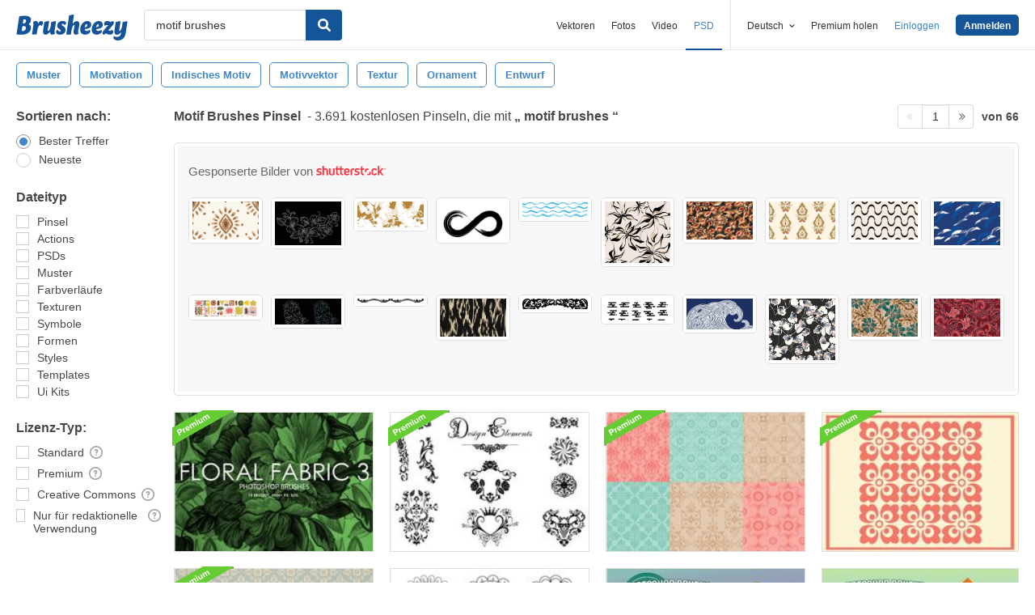

--- FILE ---
content_type: text/html; charset=utf-8
request_url: https://de.brusheezy.com/gratis/motif-brushes
body_size: 43683
content:
<!DOCTYPE html>
<!--[if lt IE 7]>      <html lang="de" xmlns:fb="http://developers.facebook.com/schema/" xmlns:og="http://opengraphprotocol.org/schema/" class="no-js lt-ie9 lt-ie8 lt-ie7"> <![endif]-->
<!--[if IE 7]>         <html lang="de" xmlns:fb="http://developers.facebook.com/schema/" xmlns:og="http://opengraphprotocol.org/schema/" class="no-js lt-ie9 lt-ie8"> <![endif]-->
<!--[if IE 8]>         <html lang="de" xmlns:fb="http://developers.facebook.com/schema/" xmlns:og="http://opengraphprotocol.org/schema/" class="no-js lt-ie9"> <![endif]-->
<!--[if IE 9]>         <html lang="de" xmlns:fb="http://developers.facebook.com/schema/" xmlns:og="http://opengraphprotocol.org/schema/" class="no-js ie9"> <![endif]-->
<!--[if gt IE 9]><!--> <html lang="de" xmlns:fb="http://developers.facebook.com/schema/" xmlns:og="http://opengraphprotocol.org/schema/" class="no-js"> <!--<![endif]-->
  <head>
	  <script type="text/javascript">window.country_code = "US";window.remote_ip_address = '18.191.140.35'</script>
              <!-- skipping hreflang -->

    
    <link rel="dns-prefetch" href="//static.brusheezy.com">
    <meta charset="utf-8">
    <meta http-equiv="X-UA-Compatible" content="IE=edge,chrome=1">
<script>window.NREUM||(NREUM={});NREUM.info={"beacon":"bam.nr-data.net","errorBeacon":"bam.nr-data.net","licenseKey":"NRJS-e38a0a5d9f3d7a161d2","applicationID":"682498450","transactionName":"J1kMFkBaWF9cREoRVwVEAQpXRhtAUVkS","queueTime":0,"applicationTime":311,"agent":""}</script>
<script>(window.NREUM||(NREUM={})).init={ajax:{deny_list:["bam.nr-data.net"]},feature_flags:["soft_nav"]};(window.NREUM||(NREUM={})).loader_config={licenseKey:"NRJS-e38a0a5d9f3d7a161d2",applicationID:"682498450",browserID:"682498528"};;/*! For license information please see nr-loader-rum-1.306.0.min.js.LICENSE.txt */
(()=>{var e,t,r={122:(e,t,r)=>{"use strict";r.d(t,{a:()=>i});var n=r(944);function i(e,t){try{if(!e||"object"!=typeof e)return(0,n.R)(3);if(!t||"object"!=typeof t)return(0,n.R)(4);const r=Object.create(Object.getPrototypeOf(t),Object.getOwnPropertyDescriptors(t)),a=0===Object.keys(r).length?e:r;for(let o in a)if(void 0!==e[o])try{if(null===e[o]){r[o]=null;continue}Array.isArray(e[o])&&Array.isArray(t[o])?r[o]=Array.from(new Set([...e[o],...t[o]])):"object"==typeof e[o]&&"object"==typeof t[o]?r[o]=i(e[o],t[o]):r[o]=e[o]}catch(e){r[o]||(0,n.R)(1,e)}return r}catch(e){(0,n.R)(2,e)}}},154:(e,t,r)=>{"use strict";r.d(t,{OF:()=>c,RI:()=>i,WN:()=>u,bv:()=>a,eN:()=>l,gm:()=>o,mw:()=>s,sb:()=>d});var n=r(863);const i="undefined"!=typeof window&&!!window.document,a="undefined"!=typeof WorkerGlobalScope&&("undefined"!=typeof self&&self instanceof WorkerGlobalScope&&self.navigator instanceof WorkerNavigator||"undefined"!=typeof globalThis&&globalThis instanceof WorkerGlobalScope&&globalThis.navigator instanceof WorkerNavigator),o=i?window:"undefined"!=typeof WorkerGlobalScope&&("undefined"!=typeof self&&self instanceof WorkerGlobalScope&&self||"undefined"!=typeof globalThis&&globalThis instanceof WorkerGlobalScope&&globalThis),s=Boolean("hidden"===o?.document?.visibilityState),c=/iPad|iPhone|iPod/.test(o.navigator?.userAgent),d=c&&"undefined"==typeof SharedWorker,u=((()=>{const e=o.navigator?.userAgent?.match(/Firefox[/\s](\d+\.\d+)/);Array.isArray(e)&&e.length>=2&&e[1]})(),Date.now()-(0,n.t)()),l=()=>"undefined"!=typeof PerformanceNavigationTiming&&o?.performance?.getEntriesByType("navigation")?.[0]?.responseStart},163:(e,t,r)=>{"use strict";r.d(t,{j:()=>E});var n=r(384),i=r(741);var a=r(555);r(860).K7.genericEvents;const o="experimental.resources",s="register",c=e=>{if(!e||"string"!=typeof e)return!1;try{document.createDocumentFragment().querySelector(e)}catch{return!1}return!0};var d=r(614),u=r(944),l=r(122);const f="[data-nr-mask]",g=e=>(0,l.a)(e,(()=>{const e={feature_flags:[],experimental:{allow_registered_children:!1,resources:!1},mask_selector:"*",block_selector:"[data-nr-block]",mask_input_options:{color:!1,date:!1,"datetime-local":!1,email:!1,month:!1,number:!1,range:!1,search:!1,tel:!1,text:!1,time:!1,url:!1,week:!1,textarea:!1,select:!1,password:!0}};return{ajax:{deny_list:void 0,block_internal:!0,enabled:!0,autoStart:!0},api:{get allow_registered_children(){return e.feature_flags.includes(s)||e.experimental.allow_registered_children},set allow_registered_children(t){e.experimental.allow_registered_children=t},duplicate_registered_data:!1},browser_consent_mode:{enabled:!1},distributed_tracing:{enabled:void 0,exclude_newrelic_header:void 0,cors_use_newrelic_header:void 0,cors_use_tracecontext_headers:void 0,allowed_origins:void 0},get feature_flags(){return e.feature_flags},set feature_flags(t){e.feature_flags=t},generic_events:{enabled:!0,autoStart:!0},harvest:{interval:30},jserrors:{enabled:!0,autoStart:!0},logging:{enabled:!0,autoStart:!0},metrics:{enabled:!0,autoStart:!0},obfuscate:void 0,page_action:{enabled:!0},page_view_event:{enabled:!0,autoStart:!0},page_view_timing:{enabled:!0,autoStart:!0},performance:{capture_marks:!1,capture_measures:!1,capture_detail:!0,resources:{get enabled(){return e.feature_flags.includes(o)||e.experimental.resources},set enabled(t){e.experimental.resources=t},asset_types:[],first_party_domains:[],ignore_newrelic:!0}},privacy:{cookies_enabled:!0},proxy:{assets:void 0,beacon:void 0},session:{expiresMs:d.wk,inactiveMs:d.BB},session_replay:{autoStart:!0,enabled:!1,preload:!1,sampling_rate:10,error_sampling_rate:100,collect_fonts:!1,inline_images:!1,fix_stylesheets:!0,mask_all_inputs:!0,get mask_text_selector(){return e.mask_selector},set mask_text_selector(t){c(t)?e.mask_selector="".concat(t,",").concat(f):""===t||null===t?e.mask_selector=f:(0,u.R)(5,t)},get block_class(){return"nr-block"},get ignore_class(){return"nr-ignore"},get mask_text_class(){return"nr-mask"},get block_selector(){return e.block_selector},set block_selector(t){c(t)?e.block_selector+=",".concat(t):""!==t&&(0,u.R)(6,t)},get mask_input_options(){return e.mask_input_options},set mask_input_options(t){t&&"object"==typeof t?e.mask_input_options={...t,password:!0}:(0,u.R)(7,t)}},session_trace:{enabled:!0,autoStart:!0},soft_navigations:{enabled:!0,autoStart:!0},spa:{enabled:!0,autoStart:!0},ssl:void 0,user_actions:{enabled:!0,elementAttributes:["id","className","tagName","type"]}}})());var p=r(154),m=r(324);let h=0;const v={buildEnv:m.F3,distMethod:m.Xs,version:m.xv,originTime:p.WN},b={consented:!1},y={appMetadata:{},get consented(){return this.session?.state?.consent||b.consented},set consented(e){b.consented=e},customTransaction:void 0,denyList:void 0,disabled:!1,harvester:void 0,isolatedBacklog:!1,isRecording:!1,loaderType:void 0,maxBytes:3e4,obfuscator:void 0,onerror:void 0,ptid:void 0,releaseIds:{},session:void 0,timeKeeper:void 0,registeredEntities:[],jsAttributesMetadata:{bytes:0},get harvestCount(){return++h}},_=e=>{const t=(0,l.a)(e,y),r=Object.keys(v).reduce((e,t)=>(e[t]={value:v[t],writable:!1,configurable:!0,enumerable:!0},e),{});return Object.defineProperties(t,r)};var w=r(701);const x=e=>{const t=e.startsWith("http");e+="/",r.p=t?e:"https://"+e};var S=r(836),k=r(241);const R={accountID:void 0,trustKey:void 0,agentID:void 0,licenseKey:void 0,applicationID:void 0,xpid:void 0},A=e=>(0,l.a)(e,R),T=new Set;function E(e,t={},r,o){let{init:s,info:c,loader_config:d,runtime:u={},exposed:l=!0}=t;if(!c){const e=(0,n.pV)();s=e.init,c=e.info,d=e.loader_config}e.init=g(s||{}),e.loader_config=A(d||{}),c.jsAttributes??={},p.bv&&(c.jsAttributes.isWorker=!0),e.info=(0,a.D)(c);const f=e.init,m=[c.beacon,c.errorBeacon];T.has(e.agentIdentifier)||(f.proxy.assets&&(x(f.proxy.assets),m.push(f.proxy.assets)),f.proxy.beacon&&m.push(f.proxy.beacon),e.beacons=[...m],function(e){const t=(0,n.pV)();Object.getOwnPropertyNames(i.W.prototype).forEach(r=>{const n=i.W.prototype[r];if("function"!=typeof n||"constructor"===n)return;let a=t[r];e[r]&&!1!==e.exposed&&"micro-agent"!==e.runtime?.loaderType&&(t[r]=(...t)=>{const n=e[r](...t);return a?a(...t):n})})}(e),(0,n.US)("activatedFeatures",w.B),e.runSoftNavOverSpa&&=!0===f.soft_navigations.enabled&&f.feature_flags.includes("soft_nav")),u.denyList=[...f.ajax.deny_list||[],...f.ajax.block_internal?m:[]],u.ptid=e.agentIdentifier,u.loaderType=r,e.runtime=_(u),T.has(e.agentIdentifier)||(e.ee=S.ee.get(e.agentIdentifier),e.exposed=l,(0,k.W)({agentIdentifier:e.agentIdentifier,drained:!!w.B?.[e.agentIdentifier],type:"lifecycle",name:"initialize",feature:void 0,data:e.config})),T.add(e.agentIdentifier)}},234:(e,t,r)=>{"use strict";r.d(t,{W:()=>a});var n=r(836),i=r(687);class a{constructor(e,t){this.agentIdentifier=e,this.ee=n.ee.get(e),this.featureName=t,this.blocked=!1}deregisterDrain(){(0,i.x3)(this.agentIdentifier,this.featureName)}}},241:(e,t,r)=>{"use strict";r.d(t,{W:()=>a});var n=r(154);const i="newrelic";function a(e={}){try{n.gm.dispatchEvent(new CustomEvent(i,{detail:e}))}catch(e){}}},261:(e,t,r)=>{"use strict";r.d(t,{$9:()=>d,BL:()=>s,CH:()=>g,Dl:()=>_,Fw:()=>y,PA:()=>h,Pl:()=>n,Pv:()=>k,Tb:()=>l,U2:()=>a,V1:()=>S,Wb:()=>x,bt:()=>b,cD:()=>v,d3:()=>w,dT:()=>c,eY:()=>p,fF:()=>f,hG:()=>i,k6:()=>o,nb:()=>m,o5:()=>u});const n="api-",i="addPageAction",a="addToTrace",o="addRelease",s="finished",c="interaction",d="log",u="noticeError",l="pauseReplay",f="recordCustomEvent",g="recordReplay",p="register",m="setApplicationVersion",h="setCurrentRouteName",v="setCustomAttribute",b="setErrorHandler",y="setPageViewName",_="setUserId",w="start",x="wrapLogger",S="measure",k="consent"},289:(e,t,r)=>{"use strict";r.d(t,{GG:()=>o,Qr:()=>c,sB:()=>s});var n=r(878),i=r(389);function a(){return"undefined"==typeof document||"complete"===document.readyState}function o(e,t){if(a())return e();const r=(0,i.J)(e),o=setInterval(()=>{a()&&(clearInterval(o),r())},500);(0,n.sp)("load",r,t)}function s(e){if(a())return e();(0,n.DD)("DOMContentLoaded",e)}function c(e){if(a())return e();(0,n.sp)("popstate",e)}},324:(e,t,r)=>{"use strict";r.d(t,{F3:()=>i,Xs:()=>a,xv:()=>n});const n="1.306.0",i="PROD",a="CDN"},374:(e,t,r)=>{r.nc=(()=>{try{return document?.currentScript?.nonce}catch(e){}return""})()},384:(e,t,r)=>{"use strict";r.d(t,{NT:()=>o,US:()=>u,Zm:()=>s,bQ:()=>d,dV:()=>c,pV:()=>l});var n=r(154),i=r(863),a=r(910);const o={beacon:"bam.nr-data.net",errorBeacon:"bam.nr-data.net"};function s(){return n.gm.NREUM||(n.gm.NREUM={}),void 0===n.gm.newrelic&&(n.gm.newrelic=n.gm.NREUM),n.gm.NREUM}function c(){let e=s();return e.o||(e.o={ST:n.gm.setTimeout,SI:n.gm.setImmediate||n.gm.setInterval,CT:n.gm.clearTimeout,XHR:n.gm.XMLHttpRequest,REQ:n.gm.Request,EV:n.gm.Event,PR:n.gm.Promise,MO:n.gm.MutationObserver,FETCH:n.gm.fetch,WS:n.gm.WebSocket},(0,a.i)(...Object.values(e.o))),e}function d(e,t){let r=s();r.initializedAgents??={},t.initializedAt={ms:(0,i.t)(),date:new Date},r.initializedAgents[e]=t}function u(e,t){s()[e]=t}function l(){return function(){let e=s();const t=e.info||{};e.info={beacon:o.beacon,errorBeacon:o.errorBeacon,...t}}(),function(){let e=s();const t=e.init||{};e.init={...t}}(),c(),function(){let e=s();const t=e.loader_config||{};e.loader_config={...t}}(),s()}},389:(e,t,r)=>{"use strict";function n(e,t=500,r={}){const n=r?.leading||!1;let i;return(...r)=>{n&&void 0===i&&(e.apply(this,r),i=setTimeout(()=>{i=clearTimeout(i)},t)),n||(clearTimeout(i),i=setTimeout(()=>{e.apply(this,r)},t))}}function i(e){let t=!1;return(...r)=>{t||(t=!0,e.apply(this,r))}}r.d(t,{J:()=>i,s:()=>n})},555:(e,t,r)=>{"use strict";r.d(t,{D:()=>s,f:()=>o});var n=r(384),i=r(122);const a={beacon:n.NT.beacon,errorBeacon:n.NT.errorBeacon,licenseKey:void 0,applicationID:void 0,sa:void 0,queueTime:void 0,applicationTime:void 0,ttGuid:void 0,user:void 0,account:void 0,product:void 0,extra:void 0,jsAttributes:{},userAttributes:void 0,atts:void 0,transactionName:void 0,tNamePlain:void 0};function o(e){try{return!!e.licenseKey&&!!e.errorBeacon&&!!e.applicationID}catch(e){return!1}}const s=e=>(0,i.a)(e,a)},566:(e,t,r)=>{"use strict";r.d(t,{LA:()=>s,bz:()=>o});var n=r(154);const i="xxxxxxxx-xxxx-4xxx-yxxx-xxxxxxxxxxxx";function a(e,t){return e?15&e[t]:16*Math.random()|0}function o(){const e=n.gm?.crypto||n.gm?.msCrypto;let t,r=0;return e&&e.getRandomValues&&(t=e.getRandomValues(new Uint8Array(30))),i.split("").map(e=>"x"===e?a(t,r++).toString(16):"y"===e?(3&a()|8).toString(16):e).join("")}function s(e){const t=n.gm?.crypto||n.gm?.msCrypto;let r,i=0;t&&t.getRandomValues&&(r=t.getRandomValues(new Uint8Array(e)));const o=[];for(var s=0;s<e;s++)o.push(a(r,i++).toString(16));return o.join("")}},606:(e,t,r)=>{"use strict";r.d(t,{i:()=>a});var n=r(908);a.on=o;var i=a.handlers={};function a(e,t,r,a){o(a||n.d,i,e,t,r)}function o(e,t,r,i,a){a||(a="feature"),e||(e=n.d);var o=t[a]=t[a]||{};(o[r]=o[r]||[]).push([e,i])}},607:(e,t,r)=>{"use strict";r.d(t,{W:()=>n});const n=(0,r(566).bz)()},614:(e,t,r)=>{"use strict";r.d(t,{BB:()=>o,H3:()=>n,g:()=>d,iL:()=>c,tS:()=>s,uh:()=>i,wk:()=>a});const n="NRBA",i="SESSION",a=144e5,o=18e5,s={STARTED:"session-started",PAUSE:"session-pause",RESET:"session-reset",RESUME:"session-resume",UPDATE:"session-update"},c={SAME_TAB:"same-tab",CROSS_TAB:"cross-tab"},d={OFF:0,FULL:1,ERROR:2}},630:(e,t,r)=>{"use strict";r.d(t,{T:()=>n});const n=r(860).K7.pageViewEvent},646:(e,t,r)=>{"use strict";r.d(t,{y:()=>n});class n{constructor(e){this.contextId=e}}},687:(e,t,r)=>{"use strict";r.d(t,{Ak:()=>d,Ze:()=>f,x3:()=>u});var n=r(241),i=r(836),a=r(606),o=r(860),s=r(646);const c={};function d(e,t){const r={staged:!1,priority:o.P3[t]||0};l(e),c[e].get(t)||c[e].set(t,r)}function u(e,t){e&&c[e]&&(c[e].get(t)&&c[e].delete(t),p(e,t,!1),c[e].size&&g(e))}function l(e){if(!e)throw new Error("agentIdentifier required");c[e]||(c[e]=new Map)}function f(e="",t="feature",r=!1){if(l(e),!e||!c[e].get(t)||r)return p(e,t);c[e].get(t).staged=!0,g(e)}function g(e){const t=Array.from(c[e]);t.every(([e,t])=>t.staged)&&(t.sort((e,t)=>e[1].priority-t[1].priority),t.forEach(([t])=>{c[e].delete(t),p(e,t)}))}function p(e,t,r=!0){const o=e?i.ee.get(e):i.ee,c=a.i.handlers;if(!o.aborted&&o.backlog&&c){if((0,n.W)({agentIdentifier:e,type:"lifecycle",name:"drain",feature:t}),r){const e=o.backlog[t],r=c[t];if(r){for(let t=0;e&&t<e.length;++t)m(e[t],r);Object.entries(r).forEach(([e,t])=>{Object.values(t||{}).forEach(t=>{t[0]?.on&&t[0]?.context()instanceof s.y&&t[0].on(e,t[1])})})}}o.isolatedBacklog||delete c[t],o.backlog[t]=null,o.emit("drain-"+t,[])}}function m(e,t){var r=e[1];Object.values(t[r]||{}).forEach(t=>{var r=e[0];if(t[0]===r){var n=t[1],i=e[3],a=e[2];n.apply(i,a)}})}},699:(e,t,r)=>{"use strict";r.d(t,{It:()=>a,KC:()=>s,No:()=>i,qh:()=>o});var n=r(860);const i=16e3,a=1e6,o="SESSION_ERROR",s={[n.K7.logging]:!0,[n.K7.genericEvents]:!1,[n.K7.jserrors]:!1,[n.K7.ajax]:!1}},701:(e,t,r)=>{"use strict";r.d(t,{B:()=>a,t:()=>o});var n=r(241);const i=new Set,a={};function o(e,t){const r=t.agentIdentifier;a[r]??={},e&&"object"==typeof e&&(i.has(r)||(t.ee.emit("rumresp",[e]),a[r]=e,i.add(r),(0,n.W)({agentIdentifier:r,loaded:!0,drained:!0,type:"lifecycle",name:"load",feature:void 0,data:e})))}},741:(e,t,r)=>{"use strict";r.d(t,{W:()=>a});var n=r(944),i=r(261);class a{#e(e,...t){if(this[e]!==a.prototype[e])return this[e](...t);(0,n.R)(35,e)}addPageAction(e,t){return this.#e(i.hG,e,t)}register(e){return this.#e(i.eY,e)}recordCustomEvent(e,t){return this.#e(i.fF,e,t)}setPageViewName(e,t){return this.#e(i.Fw,e,t)}setCustomAttribute(e,t,r){return this.#e(i.cD,e,t,r)}noticeError(e,t){return this.#e(i.o5,e,t)}setUserId(e){return this.#e(i.Dl,e)}setApplicationVersion(e){return this.#e(i.nb,e)}setErrorHandler(e){return this.#e(i.bt,e)}addRelease(e,t){return this.#e(i.k6,e,t)}log(e,t){return this.#e(i.$9,e,t)}start(){return this.#e(i.d3)}finished(e){return this.#e(i.BL,e)}recordReplay(){return this.#e(i.CH)}pauseReplay(){return this.#e(i.Tb)}addToTrace(e){return this.#e(i.U2,e)}setCurrentRouteName(e){return this.#e(i.PA,e)}interaction(e){return this.#e(i.dT,e)}wrapLogger(e,t,r){return this.#e(i.Wb,e,t,r)}measure(e,t){return this.#e(i.V1,e,t)}consent(e){return this.#e(i.Pv,e)}}},782:(e,t,r)=>{"use strict";r.d(t,{T:()=>n});const n=r(860).K7.pageViewTiming},836:(e,t,r)=>{"use strict";r.d(t,{P:()=>s,ee:()=>c});var n=r(384),i=r(990),a=r(646),o=r(607);const s="nr@context:".concat(o.W),c=function e(t,r){var n={},o={},u={},l=!1;try{l=16===r.length&&d.initializedAgents?.[r]?.runtime.isolatedBacklog}catch(e){}var f={on:p,addEventListener:p,removeEventListener:function(e,t){var r=n[e];if(!r)return;for(var i=0;i<r.length;i++)r[i]===t&&r.splice(i,1)},emit:function(e,r,n,i,a){!1!==a&&(a=!0);if(c.aborted&&!i)return;t&&a&&t.emit(e,r,n);var s=g(n);m(e).forEach(e=>{e.apply(s,r)});var d=v()[o[e]];d&&d.push([f,e,r,s]);return s},get:h,listeners:m,context:g,buffer:function(e,t){const r=v();if(t=t||"feature",f.aborted)return;Object.entries(e||{}).forEach(([e,n])=>{o[n]=t,t in r||(r[t]=[])})},abort:function(){f._aborted=!0,Object.keys(f.backlog).forEach(e=>{delete f.backlog[e]})},isBuffering:function(e){return!!v()[o[e]]},debugId:r,backlog:l?{}:t&&"object"==typeof t.backlog?t.backlog:{},isolatedBacklog:l};return Object.defineProperty(f,"aborted",{get:()=>{let e=f._aborted||!1;return e||(t&&(e=t.aborted),e)}}),f;function g(e){return e&&e instanceof a.y?e:e?(0,i.I)(e,s,()=>new a.y(s)):new a.y(s)}function p(e,t){n[e]=m(e).concat(t)}function m(e){return n[e]||[]}function h(t){return u[t]=u[t]||e(f,t)}function v(){return f.backlog}}(void 0,"globalEE"),d=(0,n.Zm)();d.ee||(d.ee=c)},843:(e,t,r)=>{"use strict";r.d(t,{G:()=>a,u:()=>i});var n=r(878);function i(e,t=!1,r,i){(0,n.DD)("visibilitychange",function(){if(t)return void("hidden"===document.visibilityState&&e());e(document.visibilityState)},r,i)}function a(e,t,r){(0,n.sp)("pagehide",e,t,r)}},860:(e,t,r)=>{"use strict";r.d(t,{$J:()=>u,K7:()=>c,P3:()=>d,XX:()=>i,Yy:()=>s,df:()=>a,qY:()=>n,v4:()=>o});const n="events",i="jserrors",a="browser/blobs",o="rum",s="browser/logs",c={ajax:"ajax",genericEvents:"generic_events",jserrors:i,logging:"logging",metrics:"metrics",pageAction:"page_action",pageViewEvent:"page_view_event",pageViewTiming:"page_view_timing",sessionReplay:"session_replay",sessionTrace:"session_trace",softNav:"soft_navigations",spa:"spa"},d={[c.pageViewEvent]:1,[c.pageViewTiming]:2,[c.metrics]:3,[c.jserrors]:4,[c.spa]:5,[c.ajax]:6,[c.sessionTrace]:7,[c.softNav]:8,[c.sessionReplay]:9,[c.logging]:10,[c.genericEvents]:11},u={[c.pageViewEvent]:o,[c.pageViewTiming]:n,[c.ajax]:n,[c.spa]:n,[c.softNav]:n,[c.metrics]:i,[c.jserrors]:i,[c.sessionTrace]:a,[c.sessionReplay]:a,[c.logging]:s,[c.genericEvents]:"ins"}},863:(e,t,r)=>{"use strict";function n(){return Math.floor(performance.now())}r.d(t,{t:()=>n})},878:(e,t,r)=>{"use strict";function n(e,t){return{capture:e,passive:!1,signal:t}}function i(e,t,r=!1,i){window.addEventListener(e,t,n(r,i))}function a(e,t,r=!1,i){document.addEventListener(e,t,n(r,i))}r.d(t,{DD:()=>a,jT:()=>n,sp:()=>i})},908:(e,t,r)=>{"use strict";r.d(t,{d:()=>n,p:()=>i});var n=r(836).ee.get("handle");function i(e,t,r,i,a){a?(a.buffer([e],i),a.emit(e,t,r)):(n.buffer([e],i),n.emit(e,t,r))}},910:(e,t,r)=>{"use strict";r.d(t,{i:()=>a});var n=r(944);const i=new Map;function a(...e){return e.every(e=>{if(i.has(e))return i.get(e);const t="function"==typeof e?e.toString():"",r=t.includes("[native code]"),a=t.includes("nrWrapper");return r||a||(0,n.R)(64,e?.name||t),i.set(e,r),r})}},944:(e,t,r)=>{"use strict";r.d(t,{R:()=>i});var n=r(241);function i(e,t){"function"==typeof console.debug&&(console.debug("New Relic Warning: https://github.com/newrelic/newrelic-browser-agent/blob/main/docs/warning-codes.md#".concat(e),t),(0,n.W)({agentIdentifier:null,drained:null,type:"data",name:"warn",feature:"warn",data:{code:e,secondary:t}}))}},969:(e,t,r)=>{"use strict";r.d(t,{TZ:()=>n,XG:()=>s,rs:()=>i,xV:()=>o,z_:()=>a});const n=r(860).K7.metrics,i="sm",a="cm",o="storeSupportabilityMetrics",s="storeEventMetrics"},990:(e,t,r)=>{"use strict";r.d(t,{I:()=>i});var n=Object.prototype.hasOwnProperty;function i(e,t,r){if(n.call(e,t))return e[t];var i=r();if(Object.defineProperty&&Object.keys)try{return Object.defineProperty(e,t,{value:i,writable:!0,enumerable:!1}),i}catch(e){}return e[t]=i,i}}},n={};function i(e){var t=n[e];if(void 0!==t)return t.exports;var a=n[e]={exports:{}};return r[e](a,a.exports,i),a.exports}i.m=r,i.d=(e,t)=>{for(var r in t)i.o(t,r)&&!i.o(e,r)&&Object.defineProperty(e,r,{enumerable:!0,get:t[r]})},i.f={},i.e=e=>Promise.all(Object.keys(i.f).reduce((t,r)=>(i.f[r](e,t),t),[])),i.u=e=>"nr-rum-1.306.0.min.js",i.o=(e,t)=>Object.prototype.hasOwnProperty.call(e,t),e={},t="NRBA-1.306.0.PROD:",i.l=(r,n,a,o)=>{if(e[r])e[r].push(n);else{var s,c;if(void 0!==a)for(var d=document.getElementsByTagName("script"),u=0;u<d.length;u++){var l=d[u];if(l.getAttribute("src")==r||l.getAttribute("data-webpack")==t+a){s=l;break}}if(!s){c=!0;var f={296:"sha512-XHJAyYwsxAD4jnOFenBf2aq49/pv28jKOJKs7YGQhagYYI2Zk8nHflZPdd7WiilkmEkgIZQEFX4f1AJMoyzKwA=="};(s=document.createElement("script")).charset="utf-8",i.nc&&s.setAttribute("nonce",i.nc),s.setAttribute("data-webpack",t+a),s.src=r,0!==s.src.indexOf(window.location.origin+"/")&&(s.crossOrigin="anonymous"),f[o]&&(s.integrity=f[o])}e[r]=[n];var g=(t,n)=>{s.onerror=s.onload=null,clearTimeout(p);var i=e[r];if(delete e[r],s.parentNode&&s.parentNode.removeChild(s),i&&i.forEach(e=>e(n)),t)return t(n)},p=setTimeout(g.bind(null,void 0,{type:"timeout",target:s}),12e4);s.onerror=g.bind(null,s.onerror),s.onload=g.bind(null,s.onload),c&&document.head.appendChild(s)}},i.r=e=>{"undefined"!=typeof Symbol&&Symbol.toStringTag&&Object.defineProperty(e,Symbol.toStringTag,{value:"Module"}),Object.defineProperty(e,"__esModule",{value:!0})},i.p="https://js-agent.newrelic.com/",(()=>{var e={374:0,840:0};i.f.j=(t,r)=>{var n=i.o(e,t)?e[t]:void 0;if(0!==n)if(n)r.push(n[2]);else{var a=new Promise((r,i)=>n=e[t]=[r,i]);r.push(n[2]=a);var o=i.p+i.u(t),s=new Error;i.l(o,r=>{if(i.o(e,t)&&(0!==(n=e[t])&&(e[t]=void 0),n)){var a=r&&("load"===r.type?"missing":r.type),o=r&&r.target&&r.target.src;s.message="Loading chunk "+t+" failed: ("+a+": "+o+")",s.name="ChunkLoadError",s.type=a,s.request=o,n[1](s)}},"chunk-"+t,t)}};var t=(t,r)=>{var n,a,[o,s,c]=r,d=0;if(o.some(t=>0!==e[t])){for(n in s)i.o(s,n)&&(i.m[n]=s[n]);if(c)c(i)}for(t&&t(r);d<o.length;d++)a=o[d],i.o(e,a)&&e[a]&&e[a][0](),e[a]=0},r=self["webpackChunk:NRBA-1.306.0.PROD"]=self["webpackChunk:NRBA-1.306.0.PROD"]||[];r.forEach(t.bind(null,0)),r.push=t.bind(null,r.push.bind(r))})(),(()=>{"use strict";i(374);var e=i(566),t=i(741);class r extends t.W{agentIdentifier=(0,e.LA)(16)}var n=i(860);const a=Object.values(n.K7);var o=i(163);var s=i(908),c=i(863),d=i(261),u=i(241),l=i(944),f=i(701),g=i(969);function p(e,t,i,a){const o=a||i;!o||o[e]&&o[e]!==r.prototype[e]||(o[e]=function(){(0,s.p)(g.xV,["API/"+e+"/called"],void 0,n.K7.metrics,i.ee),(0,u.W)({agentIdentifier:i.agentIdentifier,drained:!!f.B?.[i.agentIdentifier],type:"data",name:"api",feature:d.Pl+e,data:{}});try{return t.apply(this,arguments)}catch(e){(0,l.R)(23,e)}})}function m(e,t,r,n,i){const a=e.info;null===r?delete a.jsAttributes[t]:a.jsAttributes[t]=r,(i||null===r)&&(0,s.p)(d.Pl+n,[(0,c.t)(),t,r],void 0,"session",e.ee)}var h=i(687),v=i(234),b=i(289),y=i(154),_=i(384);const w=e=>y.RI&&!0===e?.privacy.cookies_enabled;function x(e){return!!(0,_.dV)().o.MO&&w(e)&&!0===e?.session_trace.enabled}var S=i(389),k=i(699);class R extends v.W{constructor(e,t){super(e.agentIdentifier,t),this.agentRef=e,this.abortHandler=void 0,this.featAggregate=void 0,this.loadedSuccessfully=void 0,this.onAggregateImported=new Promise(e=>{this.loadedSuccessfully=e}),this.deferred=Promise.resolve(),!1===e.init[this.featureName].autoStart?this.deferred=new Promise((t,r)=>{this.ee.on("manual-start-all",(0,S.J)(()=>{(0,h.Ak)(e.agentIdentifier,this.featureName),t()}))}):(0,h.Ak)(e.agentIdentifier,t)}importAggregator(e,t,r={}){if(this.featAggregate)return;const n=async()=>{let n;await this.deferred;try{if(w(e.init)){const{setupAgentSession:t}=await i.e(296).then(i.bind(i,305));n=t(e)}}catch(e){(0,l.R)(20,e),this.ee.emit("internal-error",[e]),(0,s.p)(k.qh,[e],void 0,this.featureName,this.ee)}try{if(!this.#t(this.featureName,n,e.init))return(0,h.Ze)(this.agentIdentifier,this.featureName),void this.loadedSuccessfully(!1);const{Aggregate:i}=await t();this.featAggregate=new i(e,r),e.runtime.harvester.initializedAggregates.push(this.featAggregate),this.loadedSuccessfully(!0)}catch(e){(0,l.R)(34,e),this.abortHandler?.(),(0,h.Ze)(this.agentIdentifier,this.featureName,!0),this.loadedSuccessfully(!1),this.ee&&this.ee.abort()}};y.RI?(0,b.GG)(()=>n(),!0):n()}#t(e,t,r){if(this.blocked)return!1;switch(e){case n.K7.sessionReplay:return x(r)&&!!t;case n.K7.sessionTrace:return!!t;default:return!0}}}var A=i(630),T=i(614);class E extends R{static featureName=A.T;constructor(e){var t;super(e,A.T),this.setupInspectionEvents(e.agentIdentifier),t=e,p(d.Fw,function(e,r){"string"==typeof e&&("/"!==e.charAt(0)&&(e="/"+e),t.runtime.customTransaction=(r||"http://custom.transaction")+e,(0,s.p)(d.Pl+d.Fw,[(0,c.t)()],void 0,void 0,t.ee))},t),this.importAggregator(e,()=>i.e(296).then(i.bind(i,943)))}setupInspectionEvents(e){const t=(t,r)=>{t&&(0,u.W)({agentIdentifier:e,timeStamp:t.timeStamp,loaded:"complete"===t.target.readyState,type:"window",name:r,data:t.target.location+""})};(0,b.sB)(e=>{t(e,"DOMContentLoaded")}),(0,b.GG)(e=>{t(e,"load")}),(0,b.Qr)(e=>{t(e,"navigate")}),this.ee.on(T.tS.UPDATE,(t,r)=>{(0,u.W)({agentIdentifier:e,type:"lifecycle",name:"session",data:r})})}}var N=i(843),I=i(782);class j extends R{static featureName=I.T;constructor(e){super(e,I.T),y.RI&&((0,N.u)(()=>(0,s.p)("docHidden",[(0,c.t)()],void 0,I.T,this.ee),!0),(0,N.G)(()=>(0,s.p)("winPagehide",[(0,c.t)()],void 0,I.T,this.ee)),this.importAggregator(e,()=>i.e(296).then(i.bind(i,117))))}}class P extends R{static featureName=g.TZ;constructor(e){super(e,g.TZ),y.RI&&document.addEventListener("securitypolicyviolation",e=>{(0,s.p)(g.xV,["Generic/CSPViolation/Detected"],void 0,this.featureName,this.ee)}),this.importAggregator(e,()=>i.e(296).then(i.bind(i,623)))}}new class extends r{constructor(e){var t;(super(),y.gm)?(this.features={},(0,_.bQ)(this.agentIdentifier,this),this.desiredFeatures=new Set(e.features||[]),this.desiredFeatures.add(E),this.runSoftNavOverSpa=[...this.desiredFeatures].some(e=>e.featureName===n.K7.softNav),(0,o.j)(this,e,e.loaderType||"agent"),t=this,p(d.cD,function(e,r,n=!1){if("string"==typeof e){if(["string","number","boolean"].includes(typeof r)||null===r)return m(t,e,r,d.cD,n);(0,l.R)(40,typeof r)}else(0,l.R)(39,typeof e)},t),function(e){p(d.Dl,function(t){if("string"==typeof t||null===t)return m(e,"enduser.id",t,d.Dl,!0);(0,l.R)(41,typeof t)},e)}(this),function(e){p(d.nb,function(t){if("string"==typeof t||null===t)return m(e,"application.version",t,d.nb,!1);(0,l.R)(42,typeof t)},e)}(this),function(e){p(d.d3,function(){e.ee.emit("manual-start-all")},e)}(this),function(e){p(d.Pv,function(t=!0){if("boolean"==typeof t){if((0,s.p)(d.Pl+d.Pv,[t],void 0,"session",e.ee),e.runtime.consented=t,t){const t=e.features.page_view_event;t.onAggregateImported.then(e=>{const r=t.featAggregate;e&&!r.sentRum&&r.sendRum()})}}else(0,l.R)(65,typeof t)},e)}(this),this.run()):(0,l.R)(21)}get config(){return{info:this.info,init:this.init,loader_config:this.loader_config,runtime:this.runtime}}get api(){return this}run(){try{const e=function(e){const t={};return a.forEach(r=>{t[r]=!!e[r]?.enabled}),t}(this.init),t=[...this.desiredFeatures];t.sort((e,t)=>n.P3[e.featureName]-n.P3[t.featureName]),t.forEach(t=>{if(!e[t.featureName]&&t.featureName!==n.K7.pageViewEvent)return;if(this.runSoftNavOverSpa&&t.featureName===n.K7.spa)return;if(!this.runSoftNavOverSpa&&t.featureName===n.K7.softNav)return;const r=function(e){switch(e){case n.K7.ajax:return[n.K7.jserrors];case n.K7.sessionTrace:return[n.K7.ajax,n.K7.pageViewEvent];case n.K7.sessionReplay:return[n.K7.sessionTrace];case n.K7.pageViewTiming:return[n.K7.pageViewEvent];default:return[]}}(t.featureName).filter(e=>!(e in this.features));r.length>0&&(0,l.R)(36,{targetFeature:t.featureName,missingDependencies:r}),this.features[t.featureName]=new t(this)})}catch(e){(0,l.R)(22,e);for(const e in this.features)this.features[e].abortHandler?.();const t=(0,_.Zm)();delete t.initializedAgents[this.agentIdentifier]?.features,delete this.sharedAggregator;return t.ee.get(this.agentIdentifier).abort(),!1}}}({features:[E,j,P],loaderType:"lite"})})()})();</script>
    <meta name="viewport" content="width=device-width, initial-scale=1.0, minimum-scale=1.0" />
    <title>Motif Brushes - (3.691 Free Downloads)</title>
<meta content="Motif brushes - We have 3.506 Motif brushes Free Downloads in Ai, EPS, SVG, CDR formats." name="description" />
<meta content="Brusheezy" property="og:site_name" />
<meta content="Motif Brushes - (3.691 Free Downloads)" property="og:title" />
<meta content="https://de.brusheezy.com/gratis/motif-brushes" property="og:url" />
<meta content="de_DE" property="og:locale" />
<meta content="en_US" property="og:locale:alternate" />
<meta content="es_ES" property="og:locale:alternate" />
<meta content="fr_FR" property="og:locale:alternate" />
<meta content="nl_NL" property="og:locale:alternate" />
<meta content="pt_BR" property="og:locale:alternate" />
<meta content="sv_SE" property="og:locale:alternate" />
<meta content="https://static.brusheezy.com/system/resources/previews/000/059/938/original/cute-mandala-flower-brush-collection-photoshop-brushes.jpg" property="og:image" />
    <link href="/favicon.ico" rel="shortcut icon"></link><link href="/favicon.png" rel="icon" sizes="48x48" type="image/png"></link><link href="/apple-touch-icon-precomposed.png" rel="apple-touch-icon-precomposed"></link>
    <link href="https://maxcdn.bootstrapcdn.com/font-awesome/4.6.3/css/font-awesome.min.css" media="screen" rel="stylesheet" type="text/css" />
    <script src="https://static.brusheezy.com/assets/modernizr.custom.83825-93372fb200ead74f1d44254d993c5440.js" type="text/javascript"></script>
    <link href="https://static.brusheezy.com/assets/application-e6fc89b3e1f8c6290743690971644994.css" media="screen" rel="stylesheet" type="text/css" />
    <link href="https://static.brusheezy.com/assets/print-ac38768f09270df2214d2c500c647adc.css" media="print" rel="stylesheet" type="text/css" />
    <link href="https://feeds.feedburner.com/eezyinc/brusheezy-images" rel="alternate" title="RSS" type="application/rss+xml" />

          <link rel="canonical" href="https://de.brusheezy.com/gratis/motif-brushes">


    <meta content="authenticity_token" name="csrf-param" />
<meta content="Wh7vPxC1DAiuBJAzIOAKipYvkWl8DzuBmARuJd+T17w=" name="csrf-token" />
    <!-- Begin TextBlock "HTML - Head" -->
<meta name="google-site-verification" content="pfGHD8M12iD8MZoiUsSycicUuSitnj2scI2cB_MvoYw" />
<meta name="google-site-verification" content="b4_frnI9j9l6Hs7d1QntimjvrZOtJ8x8ykl7RfeJS2Y" />
<meta name="tinfoil-site-verification" content="6d4a376b35cc11699dd86a787c7b5ae10b5c70f0" />
<meta name="msvalidate.01" content="9E7A3F56C01FB9B69FCDD1FBD287CAE4" />
<meta name="p:domain_verify" content="e95f03b955f8191de30e476f8527821e"/>
<meta property="fb:page_id" content="111431139680" />
<meta name="google" content="nositelinkssearchbox" />
<meta name="referrer" content="unsafe-url" />
<!--<script type="text/javascript" src="http://api.xeezy.com/api.min.js"></script>-->
<!--<script async src="//cdn-s2s.buysellads.net/pub/brusheezy.js" data-cfasync="false"></script>-->
<link href="https://plus.google.com/116840303500574370724" rel="publisher" />

<script>
  var iStockCoupon = { 
    // --- ADMIN CONIG----
    Code: 'EEZYOFF14', 
    Message: 'Hurry! Offer Expires 10/31/2013',
    // -------------------

    showPopup: function() {
      var win = window.open("", "istock-sale", "width=520,height=320");
      var wrap = win.document.createElement('div'); 
      wrap.setAttribute('class', 'sale-wrapper');
      
      var logo = win.document.createElement('img');
      logo.setAttribute('src', '//static.vecteezy.com/system/assets/asset_files/000/000/171/original/new-istock-logo.jpg');
      wrap.appendChild(logo);
      
      var code = win.document.createElement('div');
      code.setAttribute('class','code');
      code.appendChild(win.document.createTextNode(iStockCoupon.Code));
      wrap.appendChild(code);
      
      var expires = win.document.createElement('div');
      expires.setAttribute('class','expire');
      expires.appendChild(win.document.createTextNode(iStockCoupon.Message));
      wrap.appendChild(expires);
      
      var close = win.document.createElement('a');
      close.setAttribute('href', '#');
      close.appendChild(win.document.createTextNode('Close Window'));
      wrap.appendChild(close);
      
      var style = win.document.createElement('style');
      close.setAttribute('onclick', 'window.close()');
  
      style.appendChild(win.document.createTextNode("a{margin-top: 40px;display:block;font-size:12px;color:rgb(73,149,203);text-decoration:none;} .expire{margin-top:16px;color: rgb(81,81,81);font-size:24px;} .code{margin-top:20px;font-size:50px;font-weight:700;text-transform:uppercase;} img{margin-top:44px;} body{padding:0;margin:0;text-align:center;font-family:sans-serif;} .sale-wrapper{height:288px;border:16px solid #a1a1a1;}"));
      win.document.body.appendChild(style);
      win.document.body.appendChild(wrap);        
    },
  };

</script>
<script src="https://cdn.optimizely.com/js/168948327.js"></script>

<script>var AdminHideEezyPremiumPopup = false</script>
<!-- TradeDoubler site verification 2802548 -->



<!-- End TextBlock "HTML - Head" -->
      <link href="https://static.brusheezy.com/assets/splittests/new_search_ui-418ee10ba4943587578300e2dfed9bdf.css" media="screen" rel="stylesheet" type="text/css" />

  <script type="text/javascript">
    window.searchScope = 'External';
  </script>
    <link rel="next" href="https://de.brusheezy.com/gratis/motif-brushes?page=2" />


    <script type="application/ld+json">
      {
        "@context": "http://schema.org",
        "@type": "WebSite",
        "name": "brusheezy",
        "url": "https://www.brusheezy.com"
      }
   </script>

    <script type="application/ld+json">
      {
      "@context": "http://schema.org",
      "@type": "Organization",
      "url": "https://www.brusheezy.com",
      "logo": "https://static.brusheezy.com/assets/structured_data/brusheezy-logo-63a0370ba72197d03d41c8ee2a3fe30d.svg",
      "sameAs": [
        "https://www.facebook.com/brusheezy",
        "https://twitter.com/brusheezy",
        "https://pinterest.com/brusheezy/",
        "https://www.youtube.com/EezyInc",
        "https://instagram.com/eezy/",
        "https://www.snapchat.com/add/eezy",
        "https://google.com/+brusheezy"
      ]
     }
    </script>

    <script src="https://static.brusheezy.com/assets/sp-32e34cb9c56d3cd62718aba7a1338855.js" type="text/javascript"></script>
<script type="text/javascript">
  document.addEventListener('DOMContentLoaded', function() {
    snowplow('newTracker', 'sp', 'a.vecteezy.com', {
      appId: 'brusheezy_production',
      discoverRootDomain: true,
      eventMethod: 'beacon',
      cookieSameSite: 'Lax',
      context: {
        webPage: true,
        performanceTiming: true,
        gaCookies: true,
        geolocation: false
      }
    });
    snowplow('setUserIdFromCookie', 'rollout');
    snowplow('enableActivityTracking', {minimumVisitLength: 10, heartbeatDelay: 10});
    snowplow('enableLinkClickTracking');
    snowplow('trackPageView');
  });
</script>

  </head>

  <body class="proper-sticky-ads   full-width-search fullwidth has-sticky-header redesign-layout searches-show"
        data-site="brusheezy">
    
<link rel="preconnect" href="https://a.pub.network/" crossorigin />
<link rel="preconnect" href="https://b.pub.network/" crossorigin />
<link rel="preconnect" href="https://c.pub.network/" crossorigin />
<link rel="preconnect" href="https://d.pub.network/" crossorigin />
<link rel="preconnect" href="https://c.amazon-adsystem.com" crossorigin />
<link rel="preconnect" href="https://s.amazon-adsystem.com" crossorigin />
<link rel="preconnect" href="https://secure.quantserve.com/" crossorigin />
<link rel="preconnect" href="https://rules.quantcount.com/" crossorigin />
<link rel="preconnect" href="https://pixel.quantserve.com/" crossorigin />
<link rel="preconnect" href="https://btloader.com/" crossorigin />
<link rel="preconnect" href="https://api.btloader.com/" crossorigin />
<link rel="preconnect" href="https://confiant-integrations.global.ssl.fastly.net" crossorigin />
<link rel="stylesheet" href="https://a.pub.network/brusheezy-com/cls.css">
<script data-cfasync="false" type="text/javascript">
  var freestar = freestar || {};
  freestar.queue = freestar.queue || [];
  freestar.config = freestar.config || {};
  freestar.config.enabled_slots = [];
  freestar.initCallback = function () { (freestar.config.enabled_slots.length === 0) ? freestar.initCallbackCalled = false : freestar.newAdSlots(freestar.config.enabled_slots) }
</script>
<script src="https://a.pub.network/brusheezy-com/pubfig.min.js" data-cfasync="false" async></script>
<style>
.fs-sticky-footer {
  background: rgba(247, 247, 247, 0.9) !important;
}
</style>
<!-- Tag ID: brusheezy_1x1_bouncex -->
<div align="center" id="brusheezy_1x1_bouncex">
 <script data-cfasync="false" type="text/javascript">
  freestar.config.enabled_slots.push({ placementName: "brusheezy_1x1_bouncex", slotId: "brusheezy_1x1_bouncex" });
 </script>
</div>


      <script src="https://static.brusheezy.com/assets/partner-service-v3-b8d5668d95732f2d5a895618bbc192d0.js" type="text/javascript"></script>

<script type="text/javascript">
  window.partnerService = new window.PartnerService({
    baseUrl: 'https://p.sa7eer.com',
    site: 'brusheezy',
    contentType: "vector",
    locale: 'de',
    controllerName: 'searches',
    pageviewGuid: 'ddeb19d2-93b7-4876-908a-042bd30e6848',
    sessionGuid: 'b54e62c5-c4aa-42e6-8883-004df2277f29',
  });
</script>


    
      

    <div id="fb-root"></div>



      
<header class="ez-site-header ">
  <div class="max-inner is-logged-out">
    <div class='ez-site-header__logo'>
  <a href="https://de.brusheezy.com/" title="Brusheezy"><svg xmlns="http://www.w3.org/2000/svg" id="Layer_1" data-name="Layer 1" viewBox="0 0 248 57.8"><title>brusheezy-logo-color</title><path class="cls-1" d="M32.4,29.6c0,9.9-9.2,15.3-21.1,15.3-3.9,0-11-.6-11.3-.6L6.3,3.9A61.78,61.78,0,0,1,18,2.7c9.6,0,14.5,3,14.5,8.8a12.42,12.42,0,0,1-5.3,10.2A7.9,7.9,0,0,1,32.4,29.6Zm-11.3.1c0-2.8-1.7-3.9-4.6-3.9-1,0-2.1.1-3.2.2L11.7,36.6c.5,0,1,.1,1.5.1C18.4,36.7,21.1,34,21.1,29.7ZM15.6,10.9l-1.4,9h2.2c3.1,0,5.1-2.9,5.1-6,0-2.1-1.1-3.1-3.4-3.1A10.87,10.87,0,0,0,15.6,10.9Z" transform="translate(0 0)"></path><path class="cls-1" d="M55.3,14.4c2.6,0,4,1.6,4,4.4a8.49,8.49,0,0,1-3.6,6.8,3,3,0,0,0-2.7-2c-4.5,0-6.3,10.6-6.4,11.2L46,38.4l-.9,5.9c-3.1,0-6.9.3-8.1.3a4,4,0,0,1-2.2-1l.8-5.2,2-13,.1-.8c.8-5.4-.7-7.7-.7-7.7a9.11,9.11,0,0,1,6.1-2.5c3.4,0,5.2,2,5.3,6.3,1.2-3.1,3.2-6.3,6.9-6.3Z" transform="translate(0 0)"></path><path class="cls-1" d="M85.4,34.7c-.8,5.4.7,7.7.7,7.7A9.11,9.11,0,0,1,80,44.9c-3.5,0-5.3-2.2-5.3-6.7-2.4,3.7-5.6,6.7-9.7,6.7-4.4,0-6.4-3.7-5.3-11.2L61,25.6c.8-5,1-9,1-9,3.2-.6,7.3-2.1,8.8-2.1a4,4,0,0,1,2.2,1L71.4,25.7l-1.5,9.4c-.1.9,0,1.3.8,1.3,3.7,0,5.8-10.7,5.8-10.7.8-5,1-9,1-9,3.2-.6,7.3-2.1,8.8-2.1a4,4,0,0,1,2.2,1L86.9,25.8l-1.3,8.3Z" transform="translate(0 0)"></path><path class="cls-1" d="M103.3,14.4c4.5,0,7.8,1.6,7.8,4.5,0,3.2-3.9,4.5-3.9,4.5s-1.2-2.9-3.7-2.9a2,2,0,0,0-2.2,2,2.41,2.41,0,0,0,1.3,2.2l3.2,2a8.39,8.39,0,0,1,3.9,7.5c0,6.1-4.9,10.7-12.5,10.7-4.6,0-8.8-2-8.8-5.8,0-3.5,3.5-5.4,3.5-5.4S93.8,38,96.8,38A2,2,0,0,0,99,35.8a2.42,2.42,0,0,0-1.3-2.2l-3-1.9a7.74,7.74,0,0,1-3.8-7c.3-5.9,4.8-10.3,12.4-10.3Z" transform="translate(0 0)"></path><path class="cls-1" d="M138.1,34.8c-1.1,5.4.9,7.7.9,7.7a9.28,9.28,0,0,1-6.1,2.4c-4.3,0-6.3-3.2-5-10l.2-.9,1.8-9.6a.94.94,0,0,0-1-1.3c-3.6,0-5.7,10.9-5.7,11l-.7,4.5-.9,5.9c-3.1,0-6.9.3-8.1.3a4,4,0,0,1-2.2-1l.8-5.2,4.3-27.5c.8-5,1-9,1-9,3.2-.6,7.3-2.1,8.8-2.1a4,4,0,0,1,2.2,1l-3.1,19.9c2.4-3.5,5.5-6.3,9.5-6.3,4.4,0,6.8,3.8,5.3,11.2l-1.8,8.4Z" transform="translate(0 0)"></path><path class="cls-1" d="M167.1,22.9c0,4.4-2.4,7.3-8.4,8.5l-6.3,1.3c.5,2.8,2.2,4.1,5,4.1a8.32,8.32,0,0,0,5.8-2.7,3.74,3.74,0,0,1,1.8,3.1c0,3.7-5.5,7.6-11.9,7.6s-10.8-4.2-10.8-11.2c0-8.2,5.7-19.2,15.8-19.2,5.6,0,9,3.3,9,8.5Zm-10.6,4.2a2.63,2.63,0,0,0,1.7-2.8c0-1.2-.4-3-1.8-3-2.5,0-3.6,4.1-4,7.2Z" transform="translate(0 0)"></path><path class="cls-1" d="M192.9,22.9c0,4.4-2.4,7.3-8.4,8.5l-6.3,1.3c.5,2.8,2.2,4.1,5,4.1a8.32,8.32,0,0,0,5.8-2.7,3.74,3.74,0,0,1,1.8,3.1c0,3.7-5.5,7.6-11.9,7.6s-10.8-4.2-10.8-11.2c0-8.2,5.7-19.2,15.8-19.2,5.5,0,9,3.3,9,8.5Zm-10.7,4.2a2.63,2.63,0,0,0,1.7-2.8c0-1.2-.4-3-1.8-3-2.5,0-3.6,4.1-4,7.2Z" transform="translate(0 0)"></path><path class="cls-1" d="M213.9,33.8a7.72,7.72,0,0,1,2.2,5.4c0,4.5-3.7,5.7-6.9,5.7-4.1,0-7.1-2-10.2-3-.9,1-1.7,2-2.5,3,0,0-4.6-.1-4.6-3.3,0-3.9,6.4-10.5,13.3-18.1a19.88,19.88,0,0,0-2.2-.2c-3.9,0-5.4,2-5.4,2a8.19,8.19,0,0,1-1.8-5.4c.2-4.2,4.2-5.4,7.3-5.4,3.3,0,5.7,1.3,8.1,2.4l1.9-2.4s4.7.1,4.7,3.3c0,3.7-6.2,10.3-12.9,17.6a14.65,14.65,0,0,0,4,.7,6.22,6.22,0,0,0,5-2.3Z" transform="translate(0 0)"></path><path class="cls-1" d="M243.8,42.3c-1.7,10.3-8.6,15.5-17.4,15.5-5.6,0-9.8-3-9.8-6.4a3.85,3.85,0,0,1,1.9-3.3,8.58,8.58,0,0,0,5.7,1.8c3.5,0,8.3-1.5,9.1-6.9l.7-4.2c-2.4,3.5-5.5,6.3-9.5,6.3-4.4,0-6.4-3.7-5.3-11.2l1.3-8.1c.8-5,1-9,1-9,3.2-.6,7.3-2.1,8.8-2.1a4,4,0,0,1,2.2,1l-1.6,10.2-1.5,9.4c-.1.9,0,1.3.8,1.3,3.7,0,5.8-10.7,5.8-10.7.8-5,1-9,1-9,3.2-.6,7.3-2.1,8.8-2.1a4,4,0,0,1,2.2,1L246.4,26Z" transform="translate(0 0)"></path></svg>
</a>
</div>


      <nav class="ez-site-header__main-nav logged-out-nav">
    <ul class="ez-site-header__header-menu">
        <div class="ez-site-header__app-links-wrapper" data-target="ez-mobile-menu.appLinksWrapper">
          <li class="ez-site-header__menu-item ez-site-header__menu-item--app-link "
              data-target="ez-mobile-menu.appLink" >
            <a href="https://de.vecteezy.com" target="_blank">Vektoren</a>
          </li>

          <li class="ez-site-header__menu-item ez-site-header__menu-item--app-link "
              data-target="ez-mobile-menu.appLink" >
            <a href="https://de.vecteezy.com/fotos-kostenlos" target="_blank">Fotos</a>
          </li>

          <li class="ez-site-header__menu-item ez-site-header__menu-item--app-link"
              data-target="ez-mobile-menu.appLink" >
            <a href="https://de.videezy.com" target="_blank">Video</a>
          </li>

          <li class="ez-site-header__menu-item ez-site-header__menu-item--app-link active-menu-item"
              data-target="ez-mobile-menu.appLink" >
            <a href="https://de.brusheezy.com" target="_blank">PSD</a>
          </li>
        </div>

        <div class="ez-site-header__separator"></div>

        <li class="ez-site-header__locale_prompt ez-site-header__menu-item"
            data-action="toggle-language-switcher"
            data-switcher-target="ez-site-header__lang_selector">
          <span>
            Deutsch
            <!-- Generator: Adobe Illustrator 21.0.2, SVG Export Plug-In . SVG Version: 6.00 Build 0)  --><svg xmlns="http://www.w3.org/2000/svg" xmlns:xlink="http://www.w3.org/1999/xlink" version="1.1" id="Layer_1" x="0px" y="0px" viewBox="0 0 11.9 7.1" style="enable-background:new 0 0 11.9 7.1;" xml:space="preserve" class="ez-site-header__menu-arrow">
<polygon points="11.9,1.5 10.6,0 6,4.3 1.4,0 0,1.5 6,7.1 "></polygon>
</svg>

          </span>

          
<div id="ez-site-header__lang_selector" class="ez-language-switcher ez-tooltip ez-tooltip--arrow-top">
  <div class="ez-tooltip__arrow ez-tooltip__arrow--middle"></div>
  <div class="ez-tooltip__content">
    <ul>
        <li>
          <a href="https://www.brusheezy.com/free/motif-brushes" class="nested-locale-switcher-link en" data-locale="en" rel="nofollow">English</a>        </li>
        <li>
          <a href="https://es.brusheezy.com/libre/motif-brushes" class="nested-locale-switcher-link es" data-locale="es" rel="nofollow">Español</a>        </li>
        <li>
          <a href="https://pt.brusheezy.com/livre/motif-brushes" class="nested-locale-switcher-link pt" data-locale="pt" rel="nofollow">Português</a>        </li>
        <li>
          
            <span class="nested-locale-switcher-link de current">
              Deutsch
              <svg xmlns="http://www.w3.org/2000/svg" id="Layer_1" data-name="Layer 1" viewBox="0 0 11.93 9.39"><polygon points="11.93 1.76 10.17 0 4.3 5.87 1.76 3.32 0 5.09 4.3 9.39 11.93 1.76"></polygon></svg>

            </span>
        </li>
        <li>
          <a href="https://fr.brusheezy.com/libre/motif-brushes" class="nested-locale-switcher-link fr" data-locale="fr" rel="nofollow">Français</a>        </li>
        <li>
          <a href="https://nl.brusheezy.com/gratis/motif-brushes" class="nested-locale-switcher-link nl" data-locale="nl" rel="nofollow">Nederlands</a>        </li>
        <li>
          <a href="https://sv.brusheezy.com/gratis/motif-brushes" class="nested-locale-switcher-link sv" data-locale="sv" rel="nofollow">Svenska</a>        </li>
    </ul>
  </div>
</div>


        </li>

          <li class="ez-site-header__menu-item ez-site-header__menu-item--join-pro-link"
              data-target="ez-mobile-menu.joinProLink">
            <a href="/signups/join_premium">Premium holen</a>
          </li>

          <li class="ez-site-header__menu-item"
              data-target="ez-mobile-menu.logInBtn">
            <a href="/login" class="login-link" data-remote="true" onclick="track_header_login_click();">Einloggen</a>
          </li>

          <li class="ez-site-header__menu-item ez-site-header__menu-item--btn ez-site-header__menu-item--sign-up-btn"
              data-target="ez-mobile-menu.signUpBtn">
            <a href="/registrieren" class="ez-btn ez-btn--primary ez-btn--tiny ez-btn--sign-up" data-remote="true" onclick="track_header_join_eezy_click();">Anmelden</a>
          </li>


      

        <li class="ez-site-header__menu-item ez-site-header__mobile-menu">
          <button class="ez-site-header__mobile-menu-btn"
                  data-controller="ez-mobile-menu">
            <svg xmlns="http://www.w3.org/2000/svg" viewBox="0 0 20 14"><g id="Layer_2" data-name="Layer 2"><g id="Account_Pages_Mobile_Menu_Open" data-name="Account Pages Mobile Menu Open"><g id="Account_Pages_Mobile_Menu_Open-2" data-name="Account Pages Mobile Menu Open"><path class="cls-1" d="M0,0V2H20V0ZM0,8H20V6H0Zm0,6H20V12H0Z"></path></g></g></g></svg>

          </button>
        </li>
    </ul>

  </nav>

  <script src="https://static.brusheezy.com/assets/header_mobile_menu-bbe8319134d6d4bb7793c9fdffca257c.js" type="text/javascript"></script>


      <p% search_path = nil %>

<form accept-charset="UTF-8" action="/gratis" class="ez-search-form" data-action="new-search" data-adid="1636631" data-behavior="" data-trafcat="T1" method="post"><div style="margin:0;padding:0;display:inline"><input name="utf8" type="hidden" value="&#x2713;" /><input name="authenticity_token" type="hidden" value="Wh7vPxC1DAiuBJAzIOAKipYvkWl8DzuBmARuJd+T17w=" /></div>
  <input id="from" name="from" type="hidden" value="mainsite" />
  <input id="in_se" name="in_se" type="hidden" value="true" />

  <div class="ez-input">
      <input class="ez-input__field ez-input__field--basic ez-input__field--text ez-search-form__input" id="search" name="search" placeholder="Suche" type="text" value="motif brushes" />

    <button class="ez-search-form__submit" title="Suche" type="submit">
      <svg xmlns="http://www.w3.org/2000/svg" id="Layer_1" data-name="Layer 1" viewBox="0 0 14.39 14.39"><title>search</title><path d="M14,12.32,10.81,9.09a5.87,5.87,0,1,0-1.72,1.72L12.32,14A1.23,1.23,0,0,0,14,14,1.23,1.23,0,0,0,14,12.32ZM2.43,5.88A3.45,3.45,0,1,1,5.88,9.33,3.46,3.46,0,0,1,2.43,5.88Z"></path></svg>

</button>  </div>
</form>

  </div><!-- .max-inner -->

    
    <!-- Search Tags -->
    <div class="ez-search-tags">
      
<link href="https://static.brusheezy.com/assets/tags_carousel-e3b70e45043c44ed04a5d925fa3e3ba6.css" media="screen" rel="stylesheet" type="text/css" />

<div class="outer-tags-wrap" >
  <div class="rs-carousel">
    <ul class="tags-wrap">
          <li class="tag">
            <a href="/gratis/muster" class="tag-link" data-behavior="related-search-click" data-related-term="muster" title="muster">
              <span>
                muster
              </span>
</a>          </li>
          <li class="tag">
            <a href="/gratis/motivation" class="tag-link" data-behavior="related-search-click" data-related-term="motivation" title="motivation">
              <span>
                motivation
              </span>
</a>          </li>
          <li class="tag">
            <a href="/gratis/indisches-motiv" class="tag-link" data-behavior="related-search-click" data-related-term="indisches motiv" title="indisches motiv">
              <span>
                indisches motiv
              </span>
</a>          </li>
          <li class="tag">
            <a href="/gratis/motivvektor" class="tag-link" data-behavior="related-search-click" data-related-term="motivvektor" title="motivvektor">
              <span>
                motivvektor
              </span>
</a>          </li>
          <li class="tag">
            <a href="/gratis/textur" class="tag-link" data-behavior="related-search-click" data-related-term="textur" title="textur">
              <span>
                textur
              </span>
</a>          </li>
          <li class="tag">
            <a href="/gratis/ornament" class="tag-link" data-behavior="related-search-click" data-related-term="ornament" title="ornament">
              <span>
                ornament
              </span>
</a>          </li>
          <li class="tag">
            <a href="/gratis/entwurf" class="tag-link" data-behavior="related-search-click" data-related-term="entwurf" title="entwurf">
              <span>
                entwurf
              </span>
</a>          </li>
    </ul>
  </div>
</div>

<script defer="defer" src="https://static.brusheezy.com/assets/jquery.ui.widget-0763685ac5d9057e21eac4168b755b9a.js" type="text/javascript"></script>
<script defer="defer" src="https://static.brusheezy.com/assets/jquery.event.drag-3d54f98bab25c12a9b9cc1801f3e1c4b.js" type="text/javascript"></script>
<script defer="defer" src="https://static.brusheezy.com/assets/jquery.translate3d-6277fde3b8b198a2da2aa8e4389a7c84.js" type="text/javascript"></script>
<script defer="defer" src="https://static.brusheezy.com/assets/jquery.rs.carousel-5763ad180bc69cb2b583cd5d42a9c231.js" type="text/javascript"></script>
<script defer="defer" src="https://static.brusheezy.com/assets/jquery.rs.carousel-touch-c5c93eecbd1da1af1bce8f19e8f02105.js" type="text/javascript"></script>
<script defer="defer" src="https://static.brusheezy.com/assets/tags-carousel-bb78c5a4ca2798d203e5b9c09f22846d.js" type="text/javascript"></script>


    </div>
</header>


    <div id="body">
      <div class="content">

        

          

<input id="originalSearchQuery" name="originalSearchQuery" type="hidden" value="motif brushes" />

<button class="filter-sidebar-open-btn btn primary flat" title="Filters">Filters</button>

<div class="content-inner">
  <aside id="filter-sidebar">



      <link href="https://static.brusheezy.com/assets/search_filter-6c123be796899e69b74df5c98ea0fa45.css" media="screen" rel="stylesheet" type="text/css" />

<div class="filter-inner full ">
  <button class="filter-sidebar-close-btn">Close</button>

  <h4>Sortieren nach:</h4>
  <ul class="search-options">
    <li>
      
<div class="check--wrapper">
  <div class="check--box checked  radio" data-filter-param="sort-best"></div>
  <div class="check--label">Bester Treffer</div>

</div>
    </li>
    <li>
      
<div class="check--wrapper">
  <div class="check--box   radio" data-filter-param="sort-newest"></div>
  <div class="check--label">Neueste</div>

</div>
    </li>
  </ul>

  <h4>Dateityp</h4>
  <ul class="search-options">
    <li>
    
<div class="check--wrapper">
  <div class="check--box   " data-filter-param="content-type-brushes"></div>
  <div class="check--label">Pinsel</div>

</div>
  </li>
    <li>
      
<div class="check--wrapper">
  <div class="check--box   " data-filter-param="content-type-actions"></div>
  <div class="check--label"><span class="translation_missing" title="translation missing: de.options.actions">Actions</span></div>

</div>
    </li>
    <li>
      
<div class="check--wrapper">
  <div class="check--box   " data-filter-param="content-type-psds"></div>
  <div class="check--label">PSDs</div>

</div>
    </li>
    <li>
      
<div class="check--wrapper">
  <div class="check--box   " data-filter-param="content-type-patterns"></div>
  <div class="check--label">Muster</div>

</div>
    </li>
    <li>
      
<div class="check--wrapper">
  <div class="check--box   " data-filter-param="content-type-gradients"></div>
  <div class="check--label">Farbverläufe</div>

</div>
    </li>
    <li>
      
<div class="check--wrapper">
  <div class="check--box   " data-filter-param="content-type-textures"></div>
  <div class="check--label">Texturen</div>

</div>
    </li>
    <li>
      
<div class="check--wrapper">
  <div class="check--box   " data-filter-param="content-type-symbols"></div>
  <div class="check--label">Symbole</div>

</div>
    </li>
    <li>
    
<div class="check--wrapper">
  <div class="check--box   " data-filter-param="content-type-shapes"></div>
  <div class="check--label">Formen</div>

</div>
  </li>
    <li>
      
<div class="check--wrapper">
  <div class="check--box   " data-filter-param="content-type-styles"></div>
  <div class="check--label"><span class="translation_missing" title="translation missing: de.options.styles">Styles</span></div>

</div>
    </li>
    <li>
      
<div class="check--wrapper">
  <div class="check--box   " data-filter-param="content-type-templates"></div>
  <div class="check--label"><span class="translation_missing" title="translation missing: de.options.templates">Templates</span></div>

</div>
    </li>
    <li>
      
<div class="check--wrapper">
  <div class="check--box   " data-filter-param="content-type-ui-kits"></div>
  <div class="check--label"><span class="translation_missing" title="translation missing: de.options.ui-kits">Ui Kits</span></div>

</div>
    </li>
  </ul>

  <div class="extended-options">
    <h4>Lizenz-Typ:</h4>
    <ul class="search-options">
      <li>
        
<div class="check--wrapper">
  <div class="check--box   " data-filter-param="license-standard"></div>
  <div class="check--label">Standard</div>

    <span class="ez-tooltip-icon" data-tooltip-position="right top" data-tooltip="&lt;h4&gt;Standard&lt;/h4&gt;&lt;p&gt;Dieser Filter zeigt nur Bilder an, die von unseren Mitgestaltern erstellt und von unseren Moderatoren überprüft wurden.
 Diese Dateien sind mit Verweis kostenlos zu verwenden. Eine zusätzliche Lizenz kann erworben werden, um Verweisanforderungen zu entfernen.&lt;/p&gt;" title="&lt;h4&gt;Standard&lt;/h4&gt;&lt;p&gt;Dieser Filter zeigt nur Bilder an, die von unseren Mitgestaltern erstellt und von unseren Moderatoren überprüft wurden.
 Diese Dateien sind mit Verweis kostenlos zu verwenden. Eine zusätzliche Lizenz kann erworben werden, um Verweisanforderungen zu entfernen.&lt;/p&gt;"><svg class="ez-icon-circle-question"><use xlink:href="#ez-icon-circle-question"></use></svg></span>
</div>
      </li>
      <li>
        
<div class="check--wrapper">
  <div class="check--box   " data-filter-param="license-premium"></div>
  <div class="check--label">Premium</div>

    <span class="ez-tooltip-icon" data-tooltip-position="right top" data-tooltip="&lt;h4&gt;Premium&lt;/h4&gt;&lt;p&gt;Dieser Filter zeigt nur Premium-Bilder an, die zum Verkauf stehen.
 Jede Datei wird mit einer gebührenfreien Lizenz übermittelt.&lt;/p&gt;" title="&lt;h4&gt;Premium&lt;/h4&gt;&lt;p&gt;Dieser Filter zeigt nur Premium-Bilder an, die zum Verkauf stehen.
 Jede Datei wird mit einer gebührenfreien Lizenz übermittelt.&lt;/p&gt;"><svg class="ez-icon-circle-question"><use xlink:href="#ez-icon-circle-question"></use></svg></span>
</div>
      </li>
      <li>
        
<div class="check--wrapper">
  <div class="check--box   " data-filter-param="license-cc"></div>
  <div class="check--label">Creative Commons</div>

    <span class="ez-tooltip-icon" data-tooltip-position="right top" data-tooltip="&lt;h4&gt;Creative Commons&lt;/h4&gt;&lt;p&gt;Dieser Filter zeigt nur kostenlose Bilder an, die gemäß den Richtlinien von Creative Commons verwendet werden müssen.
 Wir verkaufen keine Lizenzen für diese Bilder.&lt;/p&gt;" title="&lt;h4&gt;Creative Commons&lt;/h4&gt;&lt;p&gt;Dieser Filter zeigt nur kostenlose Bilder an, die gemäß den Richtlinien von Creative Commons verwendet werden müssen.
 Wir verkaufen keine Lizenzen für diese Bilder.&lt;/p&gt;"><svg class="ez-icon-circle-question"><use xlink:href="#ez-icon-circle-question"></use></svg></span>
</div>
      </li>
      <li>
        
<div class="check--wrapper">
  <div class="check--box   " data-filter-param="license-editorial"></div>
  <div class="check--label">Nur für redaktionelle Verwendung</div>

    <span class="ez-tooltip-icon" data-tooltip-position="right top" data-tooltip="&lt;h4&gt;Nur für redaktionelle Verwendung&lt;/h4&gt;&lt;p&gt;Dieser Filter zeigt nur kostenlose Bilder zur Verwendung in Nachrichtenartikeln, Sachbüchern, Dokumentationen oder anderen berichtenswerten Zwecken an.
 Keine Verwendung für Werbung, Merchandisingartikel, Produktverpackungen oder andere kommerzielle oder werbliche Zwecke.&lt;/p&gt;" title="&lt;h4&gt;Nur für redaktionelle Verwendung&lt;/h4&gt;&lt;p&gt;Dieser Filter zeigt nur kostenlose Bilder zur Verwendung in Nachrichtenartikeln, Sachbüchern, Dokumentationen oder anderen berichtenswerten Zwecken an.
 Keine Verwendung für Werbung, Merchandisingartikel, Produktverpackungen oder andere kommerzielle oder werbliche Zwecke.&lt;/p&gt;"><svg class="ez-icon-circle-question"><use xlink:href="#ez-icon-circle-question"></use></svg></span>
</div>
      </li>
    </ul>

  </div>
</div>

<button class="btn flat toggle-btn" data-toggle="closed" data-more="Weitere Suchfilter" data-less="Weniger Suchfilter">Weitere Suchfilter</button>

<button class="btn flat apply-filters-btn">Apply Filters</button>

<svg xmlns="http://www.w3.org/2000/svg" style="display: none;">
  
    <symbol id="ez-icon-plus" viewBox="0 0 512 512">
      <path d="m512 213l-213 0 0-213-86 0 0 213-213 0 0 86 213 0 0 213 86 0 0-213 213 0z"></path>
    </symbol>
  
    <symbol id="ez-icon-vector-file" viewBox="0 0 512 512">
      <path d="m356 0l-318 0 0 512 436 0 0-394z m66 461l-332 0 0-410 245 0 87 87z m-179-256c-56 0-102 46-102 102 0 57 46 103 102 103 57 0 103-46 103-103l-103 0z m26 77l102 0c0-57-46-103-102-103z"></path>
    </symbol>
  
    <symbol id="ez-icon-webpage" viewBox="0 0 512 512">
      <path d="m0 0l0 512 512 0 0-512z m51 51l307 0 0 51-307 0z m410 410l-410 0 0-307 410 0z m0-359l-51 0 0-51 51 0z m-179 103l-180 0 0 205 180 0z m-52 153l-76 0 0-102 76 0z m180-153l-77 0 0 51 77 0z m0 77l-77 0 0 51 77 0z m0 76l-77 0 0 52 77 0z"></path>
    </symbol>
  
    <symbol id="ez-icon-money" viewBox="0 0 512 512">
      <path d="m486 77l-460 0c-15 0-26 11-26 25l0 308c0 14 11 25 26 25l460 0c15 0 26-11 26-25l0-308c0-14-11-25-26-25z m-435 307l0-92 92 92z m410 0l-246 0-164-164 0-92 246 0 164 164z m0-164l-92-92 92 0z m-307 36c0 57 45 102 102 102 57 0 102-45 102-102 0-57-45-102-102-102-57 0-102 45-102 102z m153 0c0 28-23 51-51 51-28 0-51-23-51-51 0-28 23-51 51-51 28 0 51 23 51 51z"></path>
    </symbol>
  
    <symbol id="ez-icon-money-dark" viewBox="0 0 512 512">
      <path d="m0 77l0 358 512 0 0-358z m461 307l-282 0-128-128 0-128 282 0 128 128z m-205-205c-42 0-77 35-77 77 0 42 35 77 77 77 42 0 77-35 77-77 0-42-35-77-77-77z"></path>
    </symbol>
  
    <symbol id="ez-icon-calendar" viewBox="0 0 512 512">
      <path d="m384 358l-51 0 0 52 51 0z m26-307l0-51-52 0 0 51-204 0 0-51-52 0 0 51-102 0 0 461 512 0 0-461z m51 410l-410 0 0-256 410 0z m0-307l-410 0 0-52 410 0z m-77 102l-51 0 0 51 51 0z m-102 0l-52 0 0 51 52 0z m-103 102l-51 0 0 52 51 0z m0-102l-51 0 0 51 51 0z m103 102l-52 0 0 52 52 0z"></path>
    </symbol>
  
    <symbol id="ez-icon-calendar-dark" viewBox="0 0 512 512">
      <path d="m410 51l0-51-52 0 0 51-204 0 0-51-52 0 0 51-102 0 0 77 512 0 0-77z m-410 461l512 0 0-333-512 0z m333-256l51 0 0 51-51 0z m0 102l51 0 0 52-51 0z m-103-102l52 0 0 51-52 0z m0 102l52 0 0 52-52 0z m-102-102l51 0 0 51-51 0z m0 102l51 0 0 52-51 0z"></path>
    </symbol>
  
    <symbol id="ez-icon-checkbox" viewBox="0 0 512 512">
      <path d="m142 205l142 136 200-252-49-34-156 199-94-89z m313 79l0 171-398 0 0-398 171 0 0-57-228 0 0 512 512 0 0-228z"></path>
    </symbol>
  
    <symbol id="ez-icon-circle-minus" viewBox="0 0 512 512">
      <path d="m256 0c-141 0-256 115-256 256 0 141 115 256 256 256 141 0 256-115 256-256 0-141-115-256-256-256z m0 461c-113 0-205-92-205-205 0-113 92-205 205-205 113 0 205 92 205 205 0 113-92 205-205 205z m-102-179l204 0 0-52-204 0z"></path>
    </symbol>
  
    <symbol id="ez-icon-circle-minus-dark" viewBox="0 0 512 512">
      <path d="m256 0c-141 0-256 115-256 256 0 141 115 256 256 256 141 0 256-115 256-256 0-141-115-256-256-256z m102 282l-204 0 0-52 204 0z"></path>
    </symbol>
  
    <symbol id="ez-icon-comments" viewBox="0 0 512 512">
      <path d="m154 230l51 0 0-51-51 0z m76 0l52 0 0-51-52 0z m77 0l51 0 0-51-51 0z m128-230l-358 0c-43 0-77 34-77 77l0 256c0 42 34 77 77 77l0 102 219-102 139 0c43 0 77-35 77-77l0-256c0-43-34-77-77-77z m26 333c0 14-12 25-26 25l-151 0-156 73 0-73-51 0c-14 0-26-11-26-25l0-256c0-14 12-26 26-26l358 0c14 0 26 12 26 26z"></path>
    </symbol>
  
    <symbol id="ez-icon-close" viewBox="0 0 512 512">
      <path d="m512 56l-56-56-200 200-200-200-56 56 200 200-200 200 56 56 200-200 200 200 56-56-200-200z"></path>
    </symbol>
  
    <symbol id="ez-icon-comments-dark" viewBox="0 0 512 512">
      <path d="m435 0l-358 0c-43 0-77 34-77 77l0 256c0 42 34 77 77 77l0 102 219-102 139 0c43 0 77-35 77-77l0-256c0-43-34-77-77-77z m-230 230l-51 0 0-51 51 0z m77 0l-52 0 0-51 52 0z m76 0l-51 0 0-51 51 0z"></path>
    </symbol>
  
    <symbol id="ez-icon-credits" viewBox="0 0 512 512">
      <path d="m358 166c-48 0-153-19-153 77l0 154c0 57 105 77 153 77 49 0 154-20 154-77l0-154c0-57-105-77-154-77z m0 52c36-1 70 7 100 25-30 18-64 27-100 26-35 1-69-8-100-26 31-18 65-26 100-25z m103 176c-31 20-66 30-103 28-36 2-72-8-102-28l0-17c33 13 67 19 102 20 35-1 70-7 103-20z m0-76c-30 20-66 29-103 28-36 1-72-8-102-29l0-17c33 13 67 20 102 20 35 0 70-7 103-20z m-324-177l-9-2-10 0c-11-2-21-5-31-8l-10-4-7 0-5-2-4-2-3-2-4-6c30-18 64-26 100-25 35-1 69 7 100 25l53 0c0-57-105-77-153-77-49 0-154 20-154 77l0 231c0 57 105 76 154 76 8 0 17 0 25-1l0-51c-8 1-17 1-25 1-37 2-72-8-103-28l0-17c33 12 68 19 103 20 8 0 17-1 25-2l0-51c-8 1-17 1-25 1-37 2-73-8-103-28l0-17c33 13 68 19 103 20 8 0 17-1 25-2l0-51c-8 1-17 2-25 2-37 1-73-8-103-29l0-17c33 13 68 20 103 20 8 0 17-1 25-2l0-51c-8 1-17 2-25 2-6 0-12 0-17 0z"></path>
    </symbol>
  
    <symbol id="ez-icon-credits-dark" viewBox="0 0 512 512">
      <path d="m425 245c-26-15-54-21-84-21-30 0-57 6-83 21 26 15 53 22 83 22 30 0 58-7 84-22z m-169 111l0 15c26 17 55 26 85 24 30 2 60-7 86-24l0-15c-28 11-56 17-86 17-30 0-57-6-85-17z m0-64l0 15c26 17 55 26 85 24 30 2 60-7 86-24l0-15c-28 11-56 17-86 17-30 0-57-6-85-17z m85-153c0-79-102-107-170-107-69 0-171 28-171 107l0 192c0 79 102 106 171 106 8 0 17 0 25-2l2 0c37 32 99 45 143 45 69 0 171-28 171-107l0-128c0-79-102-106-171-106z m-170-22c-30 0-58 7-84 22l3 2 2 2 8 4 7 0 8 2c9 2 17 5 26 7l15 0c4 2 10 4 15 4 6 0 15 0 21-2l0 43c-6 2-15 2-21 2-30 0-58-7-86-17l0 15c26 17 56 25 86 23 6 0 15 0 21-2l0 43c-6 2-15 2-21 2-30 0-58-7-86-17l0 15c26 17 56 25 86 23 6 0 15 0 21-2l0 43c-6 2-15 2-21 2-30 0-58-7-86-17l0 15c26 17 56 25 86 23 6 0 15 0 21-2l0 43c-6 2-15 2-21 2-41 0-128-17-128-64l0-192c0-47 87-64 128-64 40 0 128 17 128 64l-45 0c-26-15-53-22-83-22z m298 256c0 47-87 64-128 64-40 0-128-17-128-64l0-128c0-47 88-64 128-64 41 0 128 17 128 64z"></path>
    </symbol>
  
    <symbol id="ez-icon-go-back-arrow" viewBox="0 0 512 512">
      <path d="m388 201l-269 0 93-93-43-44-169 168 169 168 43-43-93-94 269 0c34 0 62 28 62 62 0 34-28 62-62 62l-32 0 0 61 32 0c45 3 89-20 112-59 24-40 24-89 0-128-23-39-67-62-112-59z"></path>
    </symbol>
  
    <symbol id="ez-icon-home" viewBox="0 0 512 512">
      <path d="m59 273l0 227 394 0 0-227-197-139z m222 178l-49 0 0-97 49 0z m123 0l-73 0 0-146-149 0 0 146-73 0 0-153 148-104 148 104z m-148-439l-123 87 0-87-49 0 0 122-84 59 29 39 227-161 227 161 29-39z"></path>
    </symbol>
  
    <symbol id="ez-icon-home-dark" viewBox="0 0 512 512">
      <path d="m256 12l-123 87 0-87-49 0 0 122-84 59 29 39 227-161 227 161 29-39z m-197 261l0 227 123 0 0-195 148 0 0 195 123 0 0-227-197-139z m172 227l49 0 0-146-49 0z"></path>
    </symbol>
  
    <symbol id="ez-icon-horiz-dots" viewBox="0 0 512 512">
      <path d="m51 205c-28 0-51 23-51 51 0 28 23 51 51 51 28 0 51-23 51-51 0-28-23-51-51-51z m205 0c-28 0-51 23-51 51 0 28 23 51 51 51 28 0 51-23 51-51 0-28-23-51-51-51z m205 0c-28 0-51 23-51 51 0 28 23 51 51 51 28 0 51-23 51-51 0-28-23-51-51-51z"></path>
    </symbol>
  
    <symbol id="ez-icon-edit" viewBox="0 0 512 512">
      <path d="m51 51l103 0 0-51-154 0 0 154 51 0z m461 51c0-28-10-53-31-71-41-39-105-39-146 0l-274 274c-2 2-2 5-5 5l0 2-56 167c-5 13 0 28 15 33 5 3 13 3 18 0l164-54 3 0c2-2 5-5 7-7l274-277c21-18 31-43 31-72z m-445 343l25-74 51 51z m122-51l-35-36-39-35 215-215 72 71z m256-256l-5 5-71-71 5-5c20-21 51-21 71 0 21 17 21 51 0 71z m16 323l-103 0 0 51 154 0 0-154-51 0z"></path>
    </symbol>
  
    <symbol id="ez-icon-circle-alert" viewBox="0 0 512 512">
      <path d="m256 0c-141 0-256 115-256 256 0 141 115 256 256 256 141 0 256-115 256-256 0-141-115-256-256-256z m0 461c-113 0-205-92-205-205 0-113 92-205 205-205 113 0 205 92 205 205 0 113-92 205-205 205z m-26-103l52 0 0-51-52 0z m0-102l52 0 0-102-52 0z"></path>
    </symbol>
  
    <symbol id="ez-icon-circle-alert-dark" viewBox="0 0 512 512">
      <path d="m256 0c-141 0-256 115-256 256 0 141 115 256 256 256 141 0 256-115 256-256 0-141-115-256-256-256z m26 358l-52 0 0-51 52 0z m0-102l-52 0 0-102 52 0z"></path>
    </symbol>
  
    <symbol id="ez-icon-circle-plus" viewBox="0 0 512 512">
      <path d="m282 154l-52 0 0 76-76 0 0 52 76 0 0 76 52 0 0-76 76 0 0-52-76 0z m-26-154c-141 0-256 115-256 256 0 141 115 256 256 256 141 0 256-115 256-256 0-141-115-256-256-256z m0 461c-113 0-205-92-205-205 0-113 92-205 205-205 113 0 205 92 205 205 0 113-92 205-205 205z"></path>
    </symbol>
  
    <symbol id="ez-icon-circle-plus-dark" viewBox="0 0 512 512">
      <path d="m256 0c-141 0-256 115-256 256 0 141 115 256 256 256 141 0 256-115 256-256 0-141-115-256-256-256z m102 282l-76 0 0 76-52 0 0-76-76 0 0-52 76 0 0-76 52 0 0 76 76 0z"></path>
    </symbol>
  
    <symbol id="ez-icon-facebook" viewBox="0 0 512 512">
      <path d="m483 0l-454 0c-14 0-27 14-27 27l0 454c0 17 13 31 27 31l242 0 0-198-64 0 0-78 64 0 0-55c-6-51 31-96 82-102 7 0 11 0 17 0 21 0 41 0 58 3l0 68-41 0c-30 0-37 14-37 38l0 51 75 0-10 78-65 0 0 195 130 0c17 0 27-14 27-27l0-458c3-13-10-27-24-27z"></path>
    </symbol>
  
    <symbol id="ez-icon-triangle-info" viewBox="0 0 512 512">
      <path d="m230 256l52 0 0-51-52 0z m0 154l52 0 0-103-52 0z m274-13l-179-353c-18-39-66-54-105-36-15 7-28 20-36 36l-176 355c-21 39-5 87 36 105 10 5 23 8 35 8l356 0c44 0 80-36 80-79-3-11-6-23-11-36z m-48 51c-5 8-13 13-23 13l-354 0c-15 0-25-10-25-26 0-5 0-10 2-13l177-355c8-13 23-18 38-11 5 3 8 5 11 11l176 355c3 8 3 18-2 26z"></path>
    </symbol>
  
    <symbol id="ez-icon-triangle-info-dark" viewBox="0 0 512 512">
      <path d="m504 398l-178-354c-13-27-40-44-70-44-30 0-57 17-70 44l-178 354c-12 25-11 54 4 77 14 23 39 37 67 37l354 0c27 0 53-14 67-37 14-23 16-52 4-77z m-222 12l-52 0 0-103 52 0z m0-154l-52 0 0-51 52 0z"></path>
    </symbol>
  
    <symbol id="ez-icon-circle-close" viewBox="0 0 512 512">
      <path d="m319 157l-63 63-63-63-39 38 63 63-63 63 39 37 63-62 63 62 39-37-63-63 63-63z m-63-157c-141 0-256 115-256 256 0 141 115 256 256 256 141 0 256-115 256-256 0-141-115-256-256-256z m0 461c-113 0-205-92-205-205 0-113 92-205 205-205 113 0 205 92 205 205 0 113-92 205-205 205z"></path>
    </symbol>
  
    <symbol id="ez-icon-circle-close-dark" viewBox="0 0 512 512">
      <path d="m256 0c-141 0-256 115-256 256 0 141 115 256 256 256 141 0 256-115 256-256 0-141-115-256-256-256z m102 321l-39 37-63-62-63 62-39-37 63-63-63-63 39-38 63 63 63-63 39 38-63 63z"></path>
    </symbol>
  
    <symbol id="ez-icon-check-banner" viewBox="0 0 512 512">
      <path d="m384 438l-113-77c-7-5-20-5-28 0l-112 77 0-387 307 0c0-28-23-51-51-51l-259 0c-28 0-51 23-51 51l0 435c0 16 13 26 25 26 6 0 11-3 13-5l141-92 138 92c13 8 28 5 36-8 3-2 5-7 5-13l0-230-51 0z m-182-282l-46 46 100 98 151-152-46-46-105 108z"></path>
    </symbol>
  
    <symbol id="ez-icon-check-banner-dark" viewBox="0 0 512 512">
      <path d="m384 0l-256 0c-28 0-51 23-51 51l0 435c0 16 13 26 25 26 6 0 11-3 13-5l141-92 138 92c13 8 28 5 36-8 3-2 5-7 5-13l0-435c0-28-23-51-51-51z m-154 300l-99-98 46-46 53 54 105-105 46 46z"></path>
    </symbol>
  
    <symbol id="ez-icon-circle-info" viewBox="0 0 512 512">
      <path d="m256 0c-141 0-256 115-256 256 0 141 115 256 256 256 141 0 256-115 256-256 0-141-115-256-256-256z m0 461c-113 0-205-92-205-205 0-113 92-205 205-205 113 0 205 92 205 205 0 113-92 205-205 205z m-26-256l52 0 0-51-52 0z m0 153l52 0 0-102-52 0z"></path>
    </symbol>
  
    <symbol id="ez-icon-circle-info-dark" viewBox="0 0 512 512">
      <path d="m256 0c-141 0-256 115-256 256 0 141 115 256 256 256 141 0 256-115 256-256 0-141-115-256-256-256z m26 358l-52 0 0-102 52 0z m0-153l-52 0 0-51 52 0z"></path>
    </symbol>
  
    <symbol id="ez-icon-instagram" viewBox="0 0 512 512">
      <path d="m391 89c-17 0-31 13-31 30 0 18 14 31 31 31 17 0 31-13 31-31 0-17-14-30-31-30z m116 61c0-20-4-41-14-61-7-17-17-34-30-45-14-13-28-24-45-30-17-7-37-14-58-14-27 0-34 0-106 0-71 0-75 0-102 0-21 0-44 7-62 14-17 6-34 17-47 27-11 14-21 31-28 48-6 20-13 41-13 61 0 27 0 38 0 106 0 68 0 79 0 106 0 20 3 41 10 61 14 34 41 62 75 75 21 7 41 14 65 14 27 0 34 0 106 0 71 0 78 0 106 0 20 0 40-3 61-14 34-13 61-41 75-75 7-20 10-41 14-61 0-27 0-38 0-106 0-68-4-79-7-106z m-44 208c0 17-4 31-11 48-3 10-10 21-20 31-7 7-17 14-31 20-14 7-31 11-48 11-27 0-34 0-102 0-68 0-75 0-103 0-17 0-30-4-47-11-11-3-21-10-31-20-7-7-14-17-21-31-6-13-10-31-10-48 0-27 0-34 0-102 0-68 0-75 0-102 0-17 4-31 10-48 14-10 21-21 28-27 7-11 17-18 31-21 13-7 30-10 44-10 27 0 34 0 102 0 69 0 75 0 103 0 17 0 30 3 47 10 11 3 21 10 31 21 7 6 14 17 21 30 7 14 10 31 10 48 0 27 0 34 0 102 0 69-3 72-3 99z m-209-232c-71 0-133 58-133 130 0 72 58 133 130 133 72 0 133-58 133-130 3-75-55-133-130-133z m0 215c-47 0-85-37-85-85 0-48 38-85 85-85 48 0 86 37 86 85 0 48-38 85-86 85z"></path>
    </symbol>
  
    <symbol id="ez-icon-linkedin" viewBox="0 0 512 512">
      <path d="m60 21c-30-4-56 19-60 52 0 0 0 4 0 4 0 30 23 53 56 57 0 0 4 0 4 0 30 0 57-23 60-53 4-30-18-57-48-60-4 0-8 0-12 0z m-49 470l102 0 0-320-102 0z m377-323c-42-4-83 18-102 52l0-49-113 0c0 27 0 320 0 320l113 0 0-173c0-7 0-19 4-26 7-23 30-38 53-38 37 0 56 30 56 72l0 162 113 0 0-174c0-98-53-146-124-146z"></path>
    </symbol>
  
    <symbol id="ez-icon-message" viewBox="0 0 512 512">
      <path d="m0 77l0 358 512 0 0-358z m419 51l-163 145-163-145z m-368 31l109 97-109 97z m42 225l105-94 41 36c10 9 24 9 34 0l41-36 105 94z m368-31l-109-97 109-97z"></path>
    </symbol>
  
    <symbol id="ez-icon-message-dark" viewBox="0 0 512 512">
      <path d="m477 77l-442 0 221 188z m-119 169l154 153 0-285z m-102 87l-63-54-157 156 440 0-157-156z m-256-219l0 285 154-154z"></path>
    </symbol>
  
    <symbol id="ez-icon-hamburger" viewBox="0 0 512 512">
      <path d="m0 77l0 51 512 0 0-51z m0 205l512 0 0-52-512 0z m0 153l512 0 0-51-512 0z"></path>
    </symbol>
  
    <symbol id="ez-icon-obscure" viewBox="0 0 512 512">
      <path d="m64 335l36-35c-16-13-31-29-44-44 46-59 116-97 190-102l48-49c-12-3-25-3-38-3-95 0-184 49-251 139-5 10-5 23 0 30 18 23 39 46 59 64z m338-189l110-110-36-36-476 476 36 36 120-120c33 10 67 18 100 18 95 0 184-49 248-139 8-10 8-20 0-30-28-39-61-69-102-95z m-205 205l5-5c10 5 21 10 34 12-13-2-26-5-39-7z m44-44l59-59c0 3 2 8 2 11 0 28-23 51-51 51-3 0-5-3-10-3z m15 51l-3 0c57 0 100-46 100-102 0-18-5-33-13-49l24-23c33 18 64 44 87 72-47 61-118 100-195 102z m-10-204c-51 2-92 43-95 94z"></path>
    </symbol>
  
    <symbol id="ez-icon-obscure-dark" viewBox="0 0 512 512">
      <path d="m413 158l97-97-35-35-426 425 35 35 93-92c25 7 50 10 75 10 93 0 181-48 246-135 7-10 7-23 0-31-25-30-53-57-85-80z m-161 198c-10 0-22-2-32-5l47-47c13-5 23-15 28-28l47-50c3 10 5 20 5 30 3 53-40 98-95 100z m-97-85c-3-5-3-10-3-15 0-55 43-100 98-100 5 0 10 0 17 2l45-45c-20-5-40-7-60-7-92 0-180 47-245 135-5 7-8 20 0 30 20 28 45 53 72 75z"></path>
    </symbol>
  
    <symbol id="ez-icon-reveal" viewBox="0 0 512 512">
      <path d="m506 241c-67-90-157-139-251-139-95 0-182 49-249 139-7 10-7 20 0 30 67 90 154 139 249 139 94 0 184-49 248-139 8-10 8-20 3-30z m-446 15c44-59 113-97 187-102-56 0-102 46-102 102 0 56 46 102 102 102-74-5-143-43-187-102z m141 0c0-28 23-51 51-51 28 0 51 23 51 51 0 28-23 51-51 51-28 0-51-23-51-51z m54 102l-3 0c56 0 103-46 103-102 0-56-47-102-103-102l3 0c77 2 151 41 197 102-46 61-118 100-197 102z"></path>
    </symbol>
  
    <symbol id="ez-icon-reveal-dark" viewBox="0 0 512 512">
      <path d="m257 205c-28 0-51 23-51 51 0 28 23 51 51 51 28 0 51-23 51-51 0-28-23-51-51-51z m251 36c-69-90-156-139-251-139-94 0-184 49-251 139-7 10-7 20 0 30 67 90 154 139 251 139 98 0 185-49 251-139 5-10 5-23 0-30z m-251 117c-56 0-102-46-102-102-3-56 41-102 95-105 53-3 102 41 105 95 0 2 0 7 0 10 2 56-41 100-98 102z"></path>
    </symbol>
  
    <symbol id="ez-icon-pause" viewBox="0 0 512 512">
      <path d="m128 512l85 0 0-512-85 0z m171-512l0 512 85 0 0-512z"></path>
    </symbol>
  
    <symbol id="ez-icon-pinterest" viewBox="0 0 512 512">
      <path d="m254 0c-140 0-252 116-252 259 0 99 61 192 153 233 0-21 0-41 4-59l34-139c-7-14-10-28-10-41 0-38 20-65 47-65 21 0 35 13 35 34 0 0 0 3 0 3-4 31-11 62-21 89-7 21 7 44 27 48 4 0 7 0 11 0 47 0 82-62 82-137 3-51-41-95-93-99-3 0-10 0-13 0-69-3-123 51-127 116 0 4 0 4 0 7 0 17 7 38 17 51 7 7 7 11 7 17l-7 21c0 3-6 7-10 7 0 0 0 0-3 0-34-21-58-58-51-99 0-72 61-161 181-161 85-3 157 58 160 144 0 0 0 3 0 3 0 99-55 174-137 174-23 0-47-10-61-34 0 0-14 58-17 72-7 20-14 37-27 54 24 11 47 14 71 14 140 0 256-116 256-256 0-140-112-256-256-256z"></path>
    </symbol>
  
    <symbol id="ez-icon-play" viewBox="0 0 512 512">
      <path d="m472 190l-362-183c-37-18-81-3-103 30-3 11-7 25-7 36l0 366c0 25 15 51 37 62 22 15 51 15 73 4l362-183c36-18 51-62 36-99-7-15-18-26-36-33z m-399 249l0-366 366 183z"></path>
    </symbol>
  
    <symbol id="ez-icon-play-dark" viewBox="0 0 512 512">
      <path d="m472 190l-362-183c-37-18-81-3-103 30-3 11-7 25-7 36l0 366c0 25 15 51 37 62 22 15 51 15 73 4l362-183c36-18 51-62 36-99-7-15-18-26-36-33z"></path>
    </symbol>
  
    <symbol id="ez-icon-print" viewBox="0 0 512 512">
      <path d="m435 128l-25 0 0-128-308 0 0 128-25 0c-43 0-77 34-77 77l0 128c0 42 34 77 77 77l25 0 0 102 308 0 0-102 25 0c43 0 77-35 77-77l0-128c0-43-34-77-77-77z m-281-77l204 0 0 77-204 0z m204 410l-204 0 0-77 204 0z m103-128c0 14-12 25-26 25l-25 0 0-25-308 0 0 25-25 0c-14 0-26-11-26-25l0-128c0-14 12-26 26-26l358 0c14 0 26 12 26 26z m-103-51l52 0 0-52-52 0z"></path>
    </symbol>
  
    <symbol id="ez-icon-print-dark" viewBox="0 0 512 512">
      <path d="m435 154l-358 0c-43 0-77 34-77 76l0 103c0 42 34 77 77 77l25 0 0-77 308 0 0 77 25 0c43 0 77-35 77-77l0-103c0-42-34-76-77-76z m-25 128l-52 0 0-52 52 0z m0-282l-308 0 0 102 308 0z m-256 512l204 0 0-128-204 0z"></path>
    </symbol>
  
    <symbol id="ez-icon-circle-question" viewBox="0 0 512 512">
      <path d="m256 0c-141 0-256 115-256 256 0 141 115 256 256 256 141 0 256-115 256-256 0-141-115-256-256-256z m0 461c-113 0-205-92-205-205 0-113 92-205 205-205 113 0 205 92 205 205 0 113-92 205-205 205z m0-333c-42 0-77 34-77 77l51 0c0-14 12-26 26-26 14 0 26 12 26 26 0 14-12 25-26 25l-26 0 0 77 52 0 0-30c35-12 56-48 50-85-7-37-39-64-76-64z m-26 256l52 0 0-51-52 0z"></path>
    </symbol>
  
    <symbol id="ez-icon-circle-question-dark" viewBox="0 0 512 512">
      <path d="m256 0c-141 0-256 115-256 256 0 141 115 256 256 256 141 0 256-115 256-256 0-141-115-256-256-256z m26 384l-52 0 0-51 52 0z m0-107l0 30-52 0 0-77 26 0c14 0 26-11 26-25 0-14-12-26-26-26-14 0-26 12-26 26l-51 0c0-39 30-72 68-76 39-5 75 21 84 59 9 38-13 76-49 89z"></path>
    </symbol>
  
    <symbol id="ez-icon-rss" viewBox="0 0 512 512">
      <path d="m0 171l0 97c135 0 244 109 244 244l97 0c0-189-152-341-341-341z m73 195c-40 0-73 32-73 73 0 40 33 73 73 73 40 0 73-33 73-73 0-41-33-73-73-73z m-73-366l0 98c229 0 414 185 414 414l98 0c0-283-229-512-512-512z"></path>
    </symbol>
  
    <symbol id="ez-icon-search" viewBox="0 0 512 512">
      <path d="m364 324c68-91 48-216-40-284-88-68-216-49-284 40-68 88-49 216 40 284 71 54 170 54 244 0l148 148 40-40z m-51-31l-20 20c-26 23-57 34-91 34-80 0-145-65-142-145 0-80 65-145 145-142 79 0 142 65 142 145 0 31-11 62-34 88z"></path>
    </symbol>
  
    <symbol id="ez-icon-settings" viewBox="0 0 512 512">
      <path d="m512 300l0-88-61-20c-3-10-8-18-13-28l28-59-62-61-58 28c-8-5-18-8-29-13l-17-59-88 0-20 61c-10 3-18 8-28 13l-56-30-64 64 28 58c-3 8-8 16-11 26l-61 20 0 88 61 20c3 10 8 18 13 28l-30 59 61 61 59-28c8 5 18 8 28 13l20 59 88 0 20-61c10-3 18-8 28-13l59 28 61-62-28-58c5-8 8-18 13-29z m-105-21l-3 13c-2 15-10 28-17 41l-8 13 25 48-10 10-48-25-13 8c-13 7-26 12-41 17l-10 3-18 54-16 0-18-54-12-3c-16-2-29-10-41-17l-13-8-49 25-10-10 26-48-8-13c-8-13-13-26-18-41l0-10-54-18 0-16 54-18 3-12c2-13 10-29 17-41l8-13-25-49 10-10 48 26 13-8c13-8 26-13 41-18l10 0 18-54 16 0 18 54 12 3c16 2 29 10 41 17l13 8 49-25 10 10-26 48 8 13c8 13 13 26 18 41l0 10 54 18 0 16z m-151-100c-44 0-77 33-77 77 0 44 33 77 77 77 44 0 77-33 77-77 0-44-33-77-77-77z m0 103c-15 0-26-11-26-26 0-15 11-26 26-26 15 0 26 11 26 26 0 15-11 26-26 26z"></path>
    </symbol>
  
    <symbol id="ez-icon-settings-dark" viewBox="0 0 512 512">
      <path d="m256 205c-28 0-51 23-51 51 0 28 23 51 51 51 28 0 51-23 51-51 0-28-23-51-51-51z m256 95l0-88-61-20c-3-10-8-18-13-28l28-59-62-61-58 28c-8-5-18-8-29-13l-17-59-88 0-20 61c-10 3-18 8-28 13l-56-30-64 64 28 58c-3 8-8 16-11 26l-61 20 0 88 61 20c3 10 8 18 13 28l-30 59 61 61 59-28c8 5 18 8 28 13l20 59 88 0 20-61c10-3 18-8 28-13l59 28 61-62-28-58c5-8 8-18 13-29z m-256 58c-56 0-102-46-102-102 0-56 46-102 102-102 56 0 102 46 102 102 0 56-46 102-102 102z"></path>
    </symbol>
  
    <symbol id="ez-icon-snapchat" viewBox="0 0 512 512">
      <path d="m498 373c-44-10-81-44-98-85-3-7-3-10-3-17 3-10 17-13 27-17l7 0c6-3 13-6 20-13 3-4 7-10 7-14 0-10-7-17-17-20-4 0-7-4-10-4-4 0-7 0-11 4-6 3-13 7-20 7-3 0-3 0-7 0l0-7c4-34 4-68-7-102-6-17-16-30-30-44-14-13-24-24-37-30-21-11-38-14-58-14l-10 0c-20 0-41 3-58 14-13 3-27 13-37 23-14 14-24 27-30 44-11 34-11 68-7 102l0 10c-4 0-7 0-7 0-7 0-17-3-24-7-3 0-7-3-7-3-6 0-10 0-16 3-7 7-11 14-11 17 0 7 0 14 7 17 7 7 14 14 20 17l7 0c10 4 24 7 27 17 4 7 0 14-3 17-7 14-14 27-24 41-10 10-20 20-30 27-14 10-27 14-44 17-7 0-10 7-10 13 0 0 0 4 0 4 3 7 10 13 16 13 17 7 34 11 51 14 0 3 4 7 4 10 0 4 0 7 3 14 0 6 7 10 14 10 3 0 6 0 10 0 10-4 17-4 27-4 7 0 13 0 20 0 14 4 24 11 34 17 20 17 44 28 68 28l7 0c27 0 51-11 67-28 11-10 21-13 34-17 7 0 14 0 21 0 10 0 17 0 27 4 3 0 7 0 10 0 7 0 10-4 14-10 0-4 3-7 3-14 0-3 3-7 3-10 17-3 34-7 48-14 7-3 13-6 17-13 0 0 0-4 0-4 3-6 0-10-4-13z"></path>
    </symbol>
  
    <symbol id="ez-icon-speech-bubble" viewBox="0 0 512 512">
      <path d="m256 0c-141 0-256 92-256 205 2 58 30 112 77 146l0 161 162-102 17 0c141 0 256-92 256-205 0-113-115-205-256-205z m0 358c-7 0-30-1-30-1l-98 62 0-94-11-8c-39-24-64-66-66-112 0-85 92-154 205-154 113 0 205 69 205 154 0 85-92 153-205 153z"></path>
    </symbol>
  
    <symbol id="ez-icon-speech-bubble-dark" viewBox="0 0 512 512">
      <path d="m256 0c-141 0-256 92-256 205 2 58 30 112 77 146l0 161 162-102 17 0c141 0 256-92 256-205 0-113-115-205-256-205z"></path>
    </symbol>
  
    <symbol id="ez-icon-subscription" viewBox="0 0 512 512">
      <path d="m256 448c-85 0-159-55-184-136l56-56-128 0 0 128 39-39c39 96 138 155 241 145 104-11 188-89 207-191l-43 0c-20 87-98 150-188 149z m217-281c-40-96-138-155-241-144-103 11-187 88-207 190l43 0c20-84 94-146 180-149 87-3 165 53 191 136l-55 56 128 0 0-128z m-174 89c0-24-19-43-43-43-24 0-43 19-43 43 0 24 19 43 43 43 24 0 43-19 43-43z"></path>
    </symbol>
  
    <symbol id="ez-icon-subscription-alert" viewBox="0 0 512 512">
      <path d="m256 448c-85 0-159-55-184-136l56-56-128 0 0 128 39-39c39 96 138 155 241 145 104-11 188-89 207-191l-43 0c-20 87-98 150-188 149z m217-281c-40-96-138-155-241-144-103 11-187 88-207 190l43 0c20-84 94-146 180-149 87-3 165 53 191 136l-55 56 128 0 0-128z m-196 4l-42 0 0 85 42 0z m-42 170l42 0 0-42-42 0z"></path>
    </symbol>
  
    <symbol id="ez-icon-subscription-paused" viewBox="0 0 512 512">
      <path d="m256 448c-85 0-159-55-184-136l56-56-128 0 0 128 39-39c39 96 138 155 241 145 104-11 188-89 207-191l-43 0c-20 87-98 150-188 149z m217-281c-40-96-138-155-241-144-103 11-187 88-207 190l43 0c20-84 94-146 180-149 87-3 165 53 191 136l-55 56 128 0 0-128z m-281 25l0 128 43 0 0-128z m85 0l0 128 43 0 0-128z"></path>
    </symbol>
  
    <symbol id="ez-icon-twitter" viewBox="0 0 512 512">
      <path d="m512 92c-21 7-42 14-62 17 24-14 41-35 48-62-21 14-41 20-66 27-20-20-48-34-76-34-58 3-103 52-103 110 0 7 0 18 3 25-90-4-170-45-221-114-11 17-14 34-14 55 0 38 17 69 48 90-17 0-34-4-48-14 0 52 34 97 83 107-14 7-31 7-49 4 14 45 56 72 101 76-45 34-101 52-156 45 48 31 104 48 163 48 193 0 297-166 297-311 0-4 0-11 0-14 21-17 38-35 52-55z"></path>
    </symbol>
  
    <symbol id="ez-icon-crown" viewBox="0 0 512 512">
      <path d="m500 184c-7-5-17-7-25-2l-120 54-77-123c-8-11-23-13-36-5-3 0-5 2-8 7l-77 123-120-56c-8-3-18-3-25 2-8 8-11 18-8 26l51 205c3 13 13 20 23 20l356 0c13 0 23-7 26-20l51-205c2-8-3-18-11-26z m-87 200l-314 0-34-133 92 41c13 5 26 0 31-10l67-105 66 105c8 10 21 15 31 10l92-41z m-309 128l304 0 0-51-304 0z m189-476l-38-36-36 36 36 36z"></path>
    </symbol>
  
    <symbol id="ez-icon-crown-dark" viewBox="0 0 512 512">
      <path d="m500 184c-7-5-17-7-25-2l-120 54-77-123c-8-11-23-13-36-5-3 0-5 2-8 7l-77 123-120-56c-8-3-18-3-25 2-8 8-11 18-8 26l51 205c3 13 13 20 23 20l356 0c13 0 23-7 26-20l51-205c2-8-3-18-11-26z m-396 328l304 0 0-51-304 0z m189-476l-38-36-36 36 36 36z"></path>
    </symbol>
  
    <symbol id="ez-icon-camera" viewBox="0 0 512 512">
      <path d="m400 128l-51-102-186 0-51 102-112 0 0 358 512 0 0-358z m-205-51l122 0 26 51-174 0z m266 358l-410 0 0-256 410 0z m-205-25c57 0 102-46 102-103 0-56-45-102-102-102-57 0-102 46-102 102 0 57 45 103 102 103z m0-154c28 0 51 23 51 51 0 28-23 51-51 51-28 0-51-23-51-51 0-28 23-51 51-51z"></path>
    </symbol>
  
    <symbol id="ez-icon-camera-dark" viewBox="0 0 512 512">
      <path d="m256 256c-28 0-51 23-51 51 0 28 23 51 51 51 28 0 51-23 51-51 0-28-23-51-51-51z m144-128l-51-102-186 0-51 102-112 0 0 358 512 0 0-358z m-144 282c-57 0-102-46-102-103 0-56 45-102 102-102 57 0 102 46 102 102 0 57-45 103-102 103z"></path>
    </symbol>
  
    <symbol id="ez-icon-user" viewBox="0 0 512 512">
      <path d="m379 287c20-32 31-70 31-108 0-99-69-179-154-179-85 0-154 80-154 179 0 38 11 76 32 108-25 4-48 13-69 27-29 21-65 62-65 144l0 28c0 15 11 26 26 26l460 0c15 0 26-11 26-26l0-28c0-94-48-154-133-171z m-123-236c57 0 102 58 102 128 0 71-45 128-102 128-57 0-102-57-102-128 0-70 45-128 102-128z m205 410l-410 0 0-3c-4-40 12-78 43-103 26-15 55-23 85-22 47 33 110 33 156 0 126 4 126 95 126 125z"></path>
    </symbol>
  
    <symbol id="ez-icon-user-dark" viewBox="0 0 512 512">
      <path d="m466 330c-22-20-49-35-79-41-30 43-79 68-131 69-52-1-101-27-131-69-80 18-125 78-125 169l0 28c0 15 11 26 26 26l460 0c15 0 26-11 26-26l0-28c3-47-14-93-46-128z m-210-23c68 0 124-69 124-153 0-85-56-154-124-154-68 0-124 69-124 154 0 84 56 153 124 153z"></path>
    </symbol>
  
    <symbol id="ez-icon-video-frame" viewBox="0 0 512 512">
      <path d="m441 0l0 57-370 0 0-57-57 0 0 512 57 0 0-57 370 0 0 57 57 0 0-512z m0 398l-370 0 0-284 370 0z m-285-227l-56 0 0 57 56 0z m0 113l-56 0 0 57 56 0z m256-113l-56 0 0 57 56 0z m0 113l-56 0 0 57 56 0z"></path>
    </symbol>
  
    <symbol id="ez-icon-guage" viewBox="0 0 512 512">
      <path d="m465 186l40-40-37-36-37 37-36 36-106 106c-10-5-22-7-33-7-42 0-77 34-77 76 0 43 35 77 77 77 42 0 77-34 77-77 0-11-3-22-8-33l103-102c21 33 33 71 33 110l51 0c0-53-16-104-47-147z m-209 198c-14 0-26-11-26-26 0-14 12-25 26-25 14 0 26 11 26 25 0 15-12 26-26 26z m97-230l37-38c-78-48-177-50-258-6-81 45-131 130-132 223l51 0c1-72 39-139 101-175 61-37 138-39 201-4z"></path>
    </symbol>
  
    <symbol id="ez-icon-resolution" viewBox="0 0 512 512">
      <path d="m0 26l0 102 51 0 0-51 410 0 0 358-51 0 0 51 102 0 0-460z m0 230l51 0 0-51 282 0 0 230-51 0 0 51 102 0 0-332-384 0z m0 230l256 0 0-204-256 0z m51-153l154 0 0 102-154 0z"></path>
    </symbol>
  
    <symbol id="ez-icon-resolution-dark" viewBox="0 0 512 512">
      <path d="m0 282l256 0 0 204 51 0 0-256-307 0z m0 204l205 0 0-153-205 0z m0-307l358 0 0 307 52 0 0-358-410 0z m0-153l0 51 461 0 0 409 51 0 0-460z"></path>
    </symbol>
  
    <symbol id="ez-icon-youtube" viewBox="0 0 512 512">
      <path d="m506 151c-3-17-8-37-20-51-14-15-31-23-51-23-71-6-179-6-179-6 0 0-108 0-179 6-20 0-37 8-51 23-12 14-17 34-20 51-3 28-6 57-6 85l0 40c0 28 3 57 6 85 3 17 8 37 20 51 14 15 37 23 56 23 40 6 174 6 174 6 0 0 108 0 179-6 20 0 37-8 51-23 12-14 17-34 20-51 3-28 6-57 6-85l0-40c0-28-3-57-6-85z m-304 173l0-148 139 74z"></path>
    </symbol>
  
    <symbol id="ez-icon-download" viewBox="0 0 512 512">
      <path d="m0 495l0-158 64 0 0 94 384 0 0-94 64 0 0 158z m95-286l94 0 0-192 128 0 0 192 95 0-156 158z"></path>
    </symbol>
  
    <symbol id="ez-icon-dribbble" viewBox="0 0 512 512">
      <path d="m503 203c-3-18-7-32-14-47-53-128-199-192-331-138-28 14-57 32-82 57-10 10-21 25-32 39-7 14-17 28-21 42-7 15-14 32-18 47-7 35-7 67 0 103 7 32 22 64 39 92 18 29 43 50 68 68 14 10 28 18 43 25 64 28 135 28 199 0 14-7 28-15 42-25 29-18 50-43 68-68 11-14 18-28 25-42 7-15 11-32 14-50 7-32 7-68 0-103z m-249-167c54 0 103 17 142 53-28 39-67 67-110 82-25-43-53-86-82-128 18-4 32-7 50-7z m-50 7z m-42 14c28 39 57 82 82 128-64 18-132 25-200 25 15-68 57-121 118-153z m-68 345c-35-39-57-93-57-146 0-4 0-4 0-7 75 0 153-11 224-32 7 11 11 25 18 35l-7 4c-75 25-139 75-178 146z m160 71c-50 0-96-14-131-46 35-64 99-114 170-135 22 53 36 110 47 167-29 10-57 14-86 14z m121-36c-11-53-25-106-43-156 47-7 93-4 136 11-8 56-43 110-93 145z m-53-192l-4-10c-7-11-10-22-14-32 46-18 89-47 121-86 32 39 50 86 50 135-50-10-103-10-153-7z"></path>
    </symbol>
  
    <symbol id="ez-icon-edit-dark" viewBox="0 0 512 512">
      <path d="m69 69l136 0 0-69-205 0 0 205 69 0z m374 374l-133 0 0 69 202 0 0-205-69 0z m-392-93l266-266 109 109-266 266z m446-227c20-21 20-54 0-74l-36-34c-21-20-54-20-74 0l-44 44 110 110z m-497 381c0 5 3 11 10 8l131-31-110-110z"></path>
    </symbol>
  
    <symbol id="ez-icon-file" viewBox="0 0 512 512">
      <path d="m346 120c0-23 2-120-134-120-130 0-161 0-161 0l0 512 410 0c0 0 0-212 0-269 0-97-87-125-115-123z m64 341l-308 0 0-410c0 0 57 0 105 0 105 0 90 74 82 118 69-8 121 10 121 92 0 62 0 200 0 200z m-256-103l204 0 0 52-204 0z m0-102l128 0 0 51-128 0z"></path>
    </symbol>
  
    <symbol id="ez-icon-share" viewBox="0 0 512 512">
      <path d="m456 411l-400 0 0-312 116 0 0-57-172 0 0 428 512 0 0-172-56 0z m-103-213l0 77 159-118-159-115 0 72c-192 0-205 202-205 202 85-133 205-118 205-118z"></path>
    </symbol>
  
    <symbol id="ez-icon-file-check" viewBox="0 0 512 512">
      <path d="m346 120c0-23 2-120-134-120-130 0-161 0-161 0l0 512 410 0c0 0 0-212 0-269 0-97-87-125-115-123z m64 341l-308 0 0-410c0 0 57 0 105 0 105 0 90 74 82 118 69-8 121 10 121 92 0 62 0 200 0 200z m-182-121l-54-51-36 36 92 87 131-164-41-28z"></path>
    </symbol>
  
    <symbol id="ez-icon-file-check-dark" viewBox="0 0 512 512">
      <path d="m333 131c0-23-10-131-146-131-131 0-136 0-136 0l0 512 410 0c0 0 0-187 0-243 0-97-100-141-128-138z m-103 281l-94-89 36-36 51 53 94-122 41 28z"></path>
    </symbol>
  
    <symbol id="ez-icon-file-dark" viewBox="0 0 512 512">
      <path d="m333 131c0-23-10-131-146-131-131 0-136 0-136 0l0 512 410 0c0 0 0-187 0-243 0-97-100-141-128-138z m-179 125l128 0 0 51-128 0z m204 154l-204 0 0-52 204 0z"></path>
    </symbol>
  
    <symbol id="ez-icon-heart-dark" viewBox="0 0 512 512">
      <path d="m362 34c-42 0-79 17-106 44-27-27-64-43-106-43-83 0-150 67-150 150 0 191 256 293 256 293 0 0 256-103 256-293 0-84-67-151-150-151z"></path>
    </symbol>
  
    <symbol id="ez-icon-heart" viewBox="0 0 512 512">
      <path d="m362 34c-42 0-79 17-106 44-27-27-64-43-106-43-83 0-150 67-150 150 0 191 256 293 256 293 0 0 256-103 256-293 0-84-67-151-150-151z m-106 374c0 0-190-88-190-205 0-57 33-104 95-104 44 0 75 25 95 45 20-20 51-45 95-45 62 0 95 47 95 104 0 117-190 205-190 205z"></path>
    </symbol>
  
    <symbol id="ez-icon-google" viewBox="0 0 512 512">
      <path d="m165 226l0 63 85 0c-7 38-44 67-85 63-51 0-92-42-92-95 0-51 39-94 92-94 22 0 44 7 61 24 12-14 12-17 46-48-29-27-68-41-107-41-87 0-159 70-159 159 0 90 70 160 159 160 131 0 162-114 150-191z m283 2l0-55-38 0 0 55-56 0 0 39 56 0 0 58 38 0 0-58 54 0 0-39z"></path>
    </symbol>
  
    <symbol id="ez-icon-checkmark" viewBox="0 0 512 512">
      <path d="m500 136l-72-72-240 240-104-104-72 72 176 176z"></path>
    </symbol>
  
    <symbol id="ez-icon-attribution-link-clipboard" viewBox="0 0 512 512">
      <path d="m305 141c5-8 5-18 0-26l-8-13 61 0 0 154 52 0 0-205-139 0-18-36c-5-10-12-15-23-15l-51 0c-10 0-18 5-23 15l-18 36-138 0 0 461 102 0 0-51-51 0 0-359 62 0-8 16c-5 10-3 25 10 33 5 3 8 3 13 3l154 0c7 0 18-6 23-13z m-136-39l26-51 20 0 26 51z m36 308c0-29 23-52 51-52l51 0 0-51-51 0c-56 0-102 46-102 103 0 56 46 102 102 102l51 0 0-51-51 0c-28 0-51-23-51-51z m205-103l-52 0 0 51 52 0c28 0 51 23 51 52 0 28-23 51-51 51l-52 0 0 51 52 0c56 0 102-46 102-102 0-57-46-103-102-103z m-128 128l102 0 0-51-102 0z"></path>
    </symbol>
  
    <symbol id="ez-icon-link" viewBox="0 0 512 512">
      <path d="m504 119l-108-111c-11-11-32-11-42 0l-138 137c-10 11-10 32 0 42l19 19 124-124c5-5 16-5 24 0l47 50c5 5 5 16 0 24l-124 124 19 18c10 11 31 11 42 0l134-134c16-14 16-35 3-45z m-227 187l-121 122c-6 5-16 5-24 0l-48-48c-5-5-5-16 0-24l122-121-19-19c-10-10-31-10-42 0l-134 135c-11 11-11 32 0 42l108 108c10 11 31 11 42 0l135-134c10-11 10-32 0-42z m-113 16l26 26c3 3 8 3 13 0l148-147c3-3 3-8 0-14l-26-26c-3-3-8-3-14 0l-147 148c-3 5-3 10 0 13z"></path>
    </symbol>
  
    <symbol id="ez-icon-circle-checkmark-dark" viewBox="0 0 512 512">
      <path d="m256 0c-141 0-256 115-256 256 0 141 115 256 256 256 141 0 256-115 256-256 0-141-115-256-256-256z m-33 361l-95-97 38-39 57 57 130-131 39 38z"></path>
    </symbol>
  
    <symbol id="ez-icon-circle-checkmark" viewBox="0 0 512 512">
      <path d="m256 0c-141 0-256 115-256 256 0 141 115 256 256 256 141 0 256-115 256-256 0-141-115-256-256-256z m0 461c-113 0-205-92-205-205 0-113 92-205 205-205 113 0 205 92 205 205 0 113-92 205-205 205z m138-272l-41-38-130 131-57-57-38 39 95 97z"></path>
    </symbol>
  
    <symbol id="ez-icon-tele" viewBox="0 0 512 512">
      <path d="m275 128l93-93-35-35-90 89-64-63-35 35 63 64-4 3-203 0 0 358 51 0 0 26 51 0 0-26 308 0 0 26 51 0 0-26 51 0 0-358z m186 307l-410 0 0-256 410 0z"></path>
    </symbol>
  
    <symbol id="ez-icon-arrow-up" viewBox="0 0 512 512">
      <path d="m506 342l-54 63-194-181-193 181-59-63 252-235z"></path>
    </symbol>
  
    <symbol id="ez-icon-arrow-right" viewBox="0 0 512 512">
      <path d="m170 506l-63-54 181-194-181-193 63-59 235 252z"></path>
    </symbol>
  
    <symbol id="ez-icon-arrow-down" viewBox="0 0 512 512">
      <path d="m506 170l-54-63-194 181-193-181-59 63 252 235z"></path>
    </symbol>
  
    <symbol id="ez-icon-arrow-left" viewBox="0 0 512 512">
      <path d="m342 506l63-54-181-194 181-193-63-59-235 252z"></path>
    </symbol>
  
</svg>





        <div align="center" data-freestar-ad="__160x600" id="brusheezy_search_left">
      <script data-cfasync="false" type="text/javascript">
        freestar.config.enabled_slots.push({ placementName: "brusheezy_search_left", slotId: "brusheezy_search_left" });
      </script>
    </div>

  </aside>

  <div id="main" class="wide">

    <div class="search-header">
      <div class="meta-search">
  <h1 class="search-term">Motif brushes Pinsel</h1>

  <div class="results-info">
    <span class="dash">&nbsp;-</span> 3.691 kostenlosen Pinseln, die mit
    <span>
      motif brushes
    </span>
  </div>

</div>

          <div class="ez-num-pager pagination_wrapper pagination-pu">
    <div class="pagination"><span class="previous_page disabled"></span> <em class="current">1</em> <a rel="next" href="/gratis/motif-brushes?page=2">2</a> <a href="/gratis/motif-brushes?page=3">3</a> <span class="gap"></span> <a href="/gratis/motif-brushes?page=65">65</a> <a href="/gratis/motif-brushes?page=66">66</a> <a class="next_page" rel="next" href="/gratis/motif-brushes?page=2"></a></div> 
    <div class="total_pages">von 66</div>
  </div>

    </div>


    <div class="top-sstk">
        <div class="sstk-results-search-wrapper">
                <input type="hidden" name="eezysearch" value="motif brushes"/>

  <input type="hidden" name="eezypage" value="0"/>


  <div id="shutterstockapi" class="eezyapi "
       data-placement="top"
       data-term="motif brushes"
       data-affiliate="shutterstock"
       data-limit="50"
       data-adid="1636534"
       data-trafcar="T1"
       data-apiparams="s=brusheezy"></div>

        </div>
    </div>

    <ul class="ez-resource-grid  is-hidden brusheezy-grid not-last-page" rel="search-results">
    <script src="https://static.brusheezy.com/assets/lazy_loading-d5cdb44404da29daa8dd92e076847b02.js" type="text/javascript"></script>

    
<li data-height="140"
    data-width="200"
    class="ez-resource-grid__item ez-resource-thumb is-premium-resource ">


  

  <a href="/bursten/57539-free-floral-fabric-photoshop-bursten-3" class="ez-resource-thumb__link sponsored-premium-resource lazy-link" data-algo-version="v1" data-behavior="search-click-event" data-domain="de.brusheezy.com" data-hash="[base64]" data-internal="false" data-page="1" data-position="1" data-premium="false" data-referrer="" data-resource-id="57539" data-resource-is-premium="true" data-rollout-id="b54e62c5-c4aa-42e6-8883-004df2277f29" data-search-id="16f98bb2-7313-4b44-ada6-611713d14f39" data-search-page-view-event-id="1718825063" data-split-test-name="null" data-split-test-variant="null" data-term="motif-brushes" title="Free Floral Fabric Photoshop Bürsten 3">
    <img alt="Free Floral Fabric Photoshop Bürsten 3" class="ez-resource-thumb__img lazy" data-lazy-src="https://static.brusheezy.com/system/resources/thumbnails/000/057/539/small/free-floral-fabric-photoshop-brushes-3.jpg" data-lazy-srcset="https://static.brusheezy.com/system/resources/thumbnails/000/057/539/small_2x/free-floral-fabric-photoshop-brushes-3.jpg 2x, https://static.brusheezy.com/system/resources/thumbnails/000/057/539/small/free-floral-fabric-photoshop-brushes-3.jpg 1x" height="140" src="[data-uri]" width="200" />
</a>
  <noscript class="lazy-load-fallback">
    <a href="/bursten/57539-free-floral-fabric-photoshop-bursten-3" class="ez-resource-thumb__link sponsored-premium-resource" title="Free Floral Fabric Photoshop Bürsten 3">
      <img alt="Free Floral Fabric Photoshop Bürsten 3" class="ez-resource-thumb__img" height="140" src="https://static.brusheezy.com/system/resources/thumbnails/000/057/539/small/free-floral-fabric-photoshop-brushes-3.jpg" width="200" />
</a>  </noscript>




  <div class="ez-resource-thumb__hover-state">
    <div class="ez-resource-thumb__gray-dient">
      <div class="ez-resource-thumb__name-content">
        Free Floral Fabric Photoshop Bürsten 3
      </div>
    </div>
  </div>
</li>

    
<li data-height="140"
    data-width="200"
    class="ez-resource-grid__item ez-resource-thumb is-premium-resource ">


  

  <a href="/bursten/48885-blumenmuster-verzierung" class="ez-resource-thumb__link sponsored-premium-resource lazy-link" data-algo-version="v1" data-behavior="search-click-event" data-domain="de.brusheezy.com" data-hash="[base64]" data-internal="false" data-page="1" data-position="2" data-premium="false" data-referrer="" data-resource-id="48885" data-resource-is-premium="true" data-rollout-id="b54e62c5-c4aa-42e6-8883-004df2277f29" data-search-id="16f98bb2-7313-4b44-ada6-611713d14f39" data-search-page-view-event-id="1718825063" data-split-test-name="null" data-split-test-variant="null" data-term="motif-brushes" title="Blumenmuster-Verzierung">
    <img alt="Blumenmuster-Verzierung" class="ez-resource-thumb__img lazy" data-lazy-src="https://static.brusheezy.com/system/resources/thumbnails/000/048/885/small/floral-design-ornament-brush-pack-photoshop-brushes.jpg" data-lazy-srcset="https://static.brusheezy.com/system/resources/thumbnails/000/048/885/small_2x/floral-design-ornament-brush-pack-photoshop-brushes.jpg 2x, https://static.brusheezy.com/system/resources/thumbnails/000/048/885/small/floral-design-ornament-brush-pack-photoshop-brushes.jpg 1x" height="140" src="[data-uri]" width="200" />
</a>
  <noscript class="lazy-load-fallback">
    <a href="/bursten/48885-blumenmuster-verzierung" class="ez-resource-thumb__link sponsored-premium-resource" title="Blumenmuster-Verzierung">
      <img alt="Blumenmuster-Verzierung" class="ez-resource-thumb__img" height="140" src="https://static.brusheezy.com/system/resources/thumbnails/000/048/885/small/floral-design-ornament-brush-pack-photoshop-brushes.jpg" width="200" />
</a>  </noscript>




  <div class="ez-resource-thumb__hover-state">
    <div class="ez-resource-thumb__gray-dient">
      <div class="ez-resource-thumb__name-content">
        Blumenmuster-Verzierung
      </div>
    </div>
  </div>
</li>

    
<li data-height="140"
    data-width="200"
    class="ez-resource-grid__item ez-resource-thumb is-premium-resource ">


  

  <a href="/patterns/50010-nahtlose-ornamental-pattern-pack" class="ez-resource-thumb__link sponsored-premium-resource lazy-link" data-algo-version="v1" data-behavior="search-click-event" data-domain="de.brusheezy.com" data-hash="[base64]" data-internal="false" data-page="1" data-position="3" data-premium="false" data-referrer="" data-resource-id="50010" data-resource-is-premium="true" data-rollout-id="b54e62c5-c4aa-42e6-8883-004df2277f29" data-search-id="16f98bb2-7313-4b44-ada6-611713d14f39" data-search-page-view-event-id="1718825063" data-split-test-name="null" data-split-test-variant="null" data-term="motif-brushes" title="Nahtlose Ornamental Pattern Pack">
    <img alt="Nahtlose Ornamental Pattern Pack" class="ez-resource-thumb__img lazy" data-lazy-src="https://static.brusheezy.com/system/resources/thumbnails/000/050/010/small/seamless-ornamental-pattern-pack-photoshop-patterns.jpg" data-lazy-srcset="https://static.brusheezy.com/system/resources/thumbnails/000/050/010/small_2x/seamless-ornamental-pattern-pack-photoshop-patterns.jpg 2x, https://static.brusheezy.com/system/resources/thumbnails/000/050/010/small/seamless-ornamental-pattern-pack-photoshop-patterns.jpg 1x" height="140" src="[data-uri]" width="200" />
</a>
  <noscript class="lazy-load-fallback">
    <a href="/patterns/50010-nahtlose-ornamental-pattern-pack" class="ez-resource-thumb__link sponsored-premium-resource" title="Nahtlose Ornamental Pattern Pack">
      <img alt="Nahtlose Ornamental Pattern Pack" class="ez-resource-thumb__img" height="140" src="https://static.brusheezy.com/system/resources/thumbnails/000/050/010/small/seamless-ornamental-pattern-pack-photoshop-patterns.jpg" width="200" />
</a>  </noscript>




  <div class="ez-resource-thumb__hover-state">
    <div class="ez-resource-thumb__gray-dient">
      <div class="ez-resource-thumb__name-content">
        Nahtlose Ornamental Pattern Pack
      </div>
    </div>
  </div>
</li>

    
<li data-height="140"
    data-width="200"
    class="ez-resource-grid__item ez-resource-thumb is-premium-resource ">


  

  <a href="/patterns/54990-coral-ornament-photoshop-muster" class="ez-resource-thumb__link sponsored-premium-resource lazy-link" data-algo-version="v1" data-behavior="search-click-event" data-domain="de.brusheezy.com" data-hash="[base64]" data-internal="false" data-page="1" data-position="4" data-premium="false" data-referrer="" data-resource-id="54990" data-resource-is-premium="true" data-rollout-id="b54e62c5-c4aa-42e6-8883-004df2277f29" data-search-id="16f98bb2-7313-4b44-ada6-611713d14f39" data-search-page-view-event-id="1718825063" data-split-test-name="null" data-split-test-variant="null" data-term="motif-brushes" title="Coral Ornament Photoshop Muster">
    <img alt="Coral Ornament Photoshop Muster" class="ez-resource-thumb__img lazy" data-lazy-src="https://static.brusheezy.com/system/resources/thumbnails/000/054/990/small/coral-ornament-photoshop-pattern-photoshop-patterns.jpg" data-lazy-srcset="https://static.brusheezy.com/system/resources/thumbnails/000/054/990/small_2x/coral-ornament-photoshop-pattern-photoshop-patterns.jpg 2x, https://static.brusheezy.com/system/resources/thumbnails/000/054/990/small/coral-ornament-photoshop-pattern-photoshop-patterns.jpg 1x" height="140" src="[data-uri]" width="200" />
</a>
  <noscript class="lazy-load-fallback">
    <a href="/patterns/54990-coral-ornament-photoshop-muster" class="ez-resource-thumb__link sponsored-premium-resource" title="Coral Ornament Photoshop Muster">
      <img alt="Coral Ornament Photoshop Muster" class="ez-resource-thumb__img" height="140" src="https://static.brusheezy.com/system/resources/thumbnails/000/054/990/small/coral-ornament-photoshop-pattern-photoshop-patterns.jpg" width="200" />
</a>  </noscript>




  <div class="ez-resource-thumb__hover-state">
    <div class="ez-resource-thumb__gray-dient">
      <div class="ez-resource-thumb__name-content">
        Coral Ornament Photoshop Muster
      </div>
    </div>
  </div>
</li>

    
<li data-height="140"
    data-width="200"
    class="ez-resource-grid__item ez-resource-thumb is-premium-resource ">


  

  <a href="/patterns/54995-blaue-weinlese-verzierung-photoshop-muster" class="ez-resource-thumb__link sponsored-premium-resource lazy-link" data-algo-version="v1" data-behavior="search-click-event" data-domain="de.brusheezy.com" data-hash="[base64]" data-internal="false" data-page="1" data-position="5" data-premium="false" data-referrer="" data-resource-id="54995" data-resource-is-premium="true" data-rollout-id="b54e62c5-c4aa-42e6-8883-004df2277f29" data-search-id="16f98bb2-7313-4b44-ada6-611713d14f39" data-search-page-view-event-id="1718825063" data-split-test-name="null" data-split-test-variant="null" data-term="motif-brushes" title="Blaue Weinlese-Verzierung Photoshop Muster">
    <img alt="Blaue Weinlese-Verzierung Photoshop Muster" class="ez-resource-thumb__img lazy" data-lazy-src="https://static.brusheezy.com/system/resources/thumbnails/000/054/995/small/blue-vintage-ornament-photoshop-pattern-photoshop-patterns.jpg" data-lazy-srcset="https://static.brusheezy.com/system/resources/thumbnails/000/054/995/small_2x/blue-vintage-ornament-photoshop-pattern-photoshop-patterns.jpg 2x, https://static.brusheezy.com/system/resources/thumbnails/000/054/995/small/blue-vintage-ornament-photoshop-pattern-photoshop-patterns.jpg 1x" height="140" src="[data-uri]" width="200" />
</a>
  <noscript class="lazy-load-fallback">
    <a href="/patterns/54995-blaue-weinlese-verzierung-photoshop-muster" class="ez-resource-thumb__link sponsored-premium-resource" title="Blaue Weinlese-Verzierung Photoshop Muster">
      <img alt="Blaue Weinlese-Verzierung Photoshop Muster" class="ez-resource-thumb__img" height="140" src="https://static.brusheezy.com/system/resources/thumbnails/000/054/995/small/blue-vintage-ornament-photoshop-pattern-photoshop-patterns.jpg" width="200" />
</a>  </noscript>




  <div class="ez-resource-thumb__hover-state">
    <div class="ez-resource-thumb__gray-dient">
      <div class="ez-resource-thumb__name-content">
        Blaue Weinlese-Verzierung Photoshop Muster
      </div>
    </div>
  </div>
</li>


    
<li data-height="560"
    data-width="800"
    class="ez-resource-grid__item ez-resource-thumb  ">


  

  <a href="/bursten/59938-nette-mandala-blumen-pinsel-sammlung" class="ez-resource-thumb__link internal-resource lazy-link" data-algo-version="v1" data-behavior="search-click-event" data-domain="de.brusheezy.com" data-hash="[base64]" data-internal="false" data-page="1" data-position="6" data-premium="false" data-referrer="" data-resource-id="59938" data-resource-is-premium="false" data-rollout-id="b54e62c5-c4aa-42e6-8883-004df2277f29" data-search-id="16f98bb2-7313-4b44-ada6-611713d14f39" data-search-page-view-event-id="1718825063" data-split-test-name="null" data-split-test-variant="null" data-term="motif-brushes" title="Nette Mandala Blumen Pinsel Sammlung">
    <img alt="Nette Mandala Blumen Pinsel Sammlung" class="ez-resource-thumb__img lazy" data-lazy-src="https://static.brusheezy.com/system/resources/thumbnails/000/059/938/small/DD-Mandala-Flower-Brushes-45632.jpg" data-lazy-srcset="https://static.brusheezy.com/system/resources/thumbnails/000/059/938/small_2x/DD-Mandala-Flower-Brushes-45632.jpg 2x, https://static.brusheezy.com/system/resources/thumbnails/000/059/938/small/DD-Mandala-Flower-Brushes-45632.jpg 1x" height="560" src="[data-uri]" width="800" />
</a>
  <noscript class="lazy-load-fallback">
    <a href="/bursten/59938-nette-mandala-blumen-pinsel-sammlung" class="ez-resource-thumb__link internal-resource" title="Nette Mandala Blumen Pinsel Sammlung">
      <img alt="Nette Mandala Blumen Pinsel Sammlung" class="ez-resource-thumb__img" height="560" src="https://static.brusheezy.com/system/resources/thumbnails/000/059/938/small/DD-Mandala-Flower-Brushes-45632.jpg" width="800" />
</a>  </noscript>




  <div class="ez-resource-thumb__hover-state">
    <div class="ez-resource-thumb__gray-dient">
      <div class="ez-resource-thumb__name-content">
        Nette Mandala Blumen Pinsel Sammlung
      </div>
    </div>
  </div>
</li>

    
<li data-height="140"
    data-width="200"
    class="ez-resource-grid__item ez-resource-thumb  ">


  

  <a href="/bursten/64052-20-mid-century-mod-motive-ps-bursten" class="ez-resource-thumb__link internal-resource lazy-link" data-algo-version="v1" data-behavior="search-click-event" data-domain="de.brusheezy.com" data-hash="[base64]" data-internal="false" data-page="1" data-position="7" data-premium="false" data-referrer="" data-resource-id="64052" data-resource-is-premium="false" data-rollout-id="b54e62c5-c4aa-42e6-8883-004df2277f29" data-search-id="16f98bb2-7313-4b44-ada6-611713d14f39" data-search-page-view-event-id="1718825063" data-split-test-name="null" data-split-test-variant="null" data-term="motif-brushes" title="20 Mid Century Mod Motive PS Bürsten">
    <img alt="20 Mid Century Mod Motive PS Bürsten" class="ez-resource-thumb__img lazy" data-lazy-src="https://static.brusheezy.com/system/resources/thumbnails/000/064/052/small/20_Mid_Century_Mod_Motifs_PS_Brushes_abr._Preview.jpg" data-lazy-srcset="https://static.brusheezy.com/system/resources/thumbnails/000/064/052/small_2x/20_Mid_Century_Mod_Motifs_PS_Brushes_abr._Preview.jpg 2x, https://static.brusheezy.com/system/resources/thumbnails/000/064/052/small/20_Mid_Century_Mod_Motifs_PS_Brushes_abr._Preview.jpg 1x" height="140" src="[data-uri]" width="200" />
</a>
  <noscript class="lazy-load-fallback">
    <a href="/bursten/64052-20-mid-century-mod-motive-ps-bursten" class="ez-resource-thumb__link internal-resource" title="20 Mid Century Mod Motive PS Bürsten">
      <img alt="20 Mid Century Mod Motive PS Bürsten" class="ez-resource-thumb__img" height="140" src="https://static.brusheezy.com/system/resources/thumbnails/000/064/052/small/20_Mid_Century_Mod_Motifs_PS_Brushes_abr._Preview.jpg" width="200" />
</a>  </noscript>




  <div class="ez-resource-thumb__hover-state">
    <div class="ez-resource-thumb__gray-dient">
      <div class="ez-resource-thumb__name-content">
        20 Mid Century Mod Motive PS Bürsten
      </div>
    </div>
  </div>
</li>

    
<li data-height="140"
    data-width="200"
    class="ez-resource-grid__item ez-resource-thumb  ">


  

  <a href="/bursten/64070-20-mid-century-mod-motive-ps-bursten-abr" class="ez-resource-thumb__link internal-resource lazy-link" data-algo-version="v1" data-behavior="search-click-event" data-domain="de.brusheezy.com" data-hash="[base64]" data-internal="false" data-page="1" data-position="8" data-premium="false" data-referrer="" data-resource-id="64070" data-resource-is-premium="false" data-rollout-id="b54e62c5-c4aa-42e6-8883-004df2277f29" data-search-id="16f98bb2-7313-4b44-ada6-611713d14f39" data-search-page-view-event-id="1718825063" data-split-test-name="null" data-split-test-variant="null" data-term="motif-brushes" title="20 Mid Century Mod Motive PS Bürsten abr.">
    <img alt="20 Mid Century Mod Motive PS Bürsten abr." class="ez-resource-thumb__img lazy" data-lazy-src="https://static.brusheezy.com/system/resources/thumbnails/000/064/070/small/20_Mid_Century_Mod_Motifs_Brushes_Preview.jpg" data-lazy-srcset="https://static.brusheezy.com/system/resources/thumbnails/000/064/070/small_2x/20_Mid_Century_Mod_Motifs_Brushes_Preview.jpg 2x, https://static.brusheezy.com/system/resources/thumbnails/000/064/070/small/20_Mid_Century_Mod_Motifs_Brushes_Preview.jpg 1x" height="140" src="[data-uri]" width="200" />
</a>
  <noscript class="lazy-load-fallback">
    <a href="/bursten/64070-20-mid-century-mod-motive-ps-bursten-abr" class="ez-resource-thumb__link internal-resource" title="20 Mid Century Mod Motive PS Bürsten abr.">
      <img alt="20 Mid Century Mod Motive PS Bürsten abr." class="ez-resource-thumb__img" height="140" src="https://static.brusheezy.com/system/resources/thumbnails/000/064/070/small/20_Mid_Century_Mod_Motifs_Brushes_Preview.jpg" width="200" />
</a>  </noscript>




  <div class="ez-resource-thumb__hover-state">
    <div class="ez-resource-thumb__gray-dient">
      <div class="ez-resource-thumb__name-content">
        20 Mid Century Mod Motive PS Bürsten abr.
      </div>
    </div>
  </div>
</li>

    
<li data-height="140"
    data-width="200"
    class="ez-resource-grid__item ez-resource-thumb  ">


  

  <a href="/bursten/64071-20-mid-century-mod-motive-ps-bursten-abr" class="ez-resource-thumb__link internal-resource lazy-link" data-algo-version="v1" data-behavior="search-click-event" data-domain="de.brusheezy.com" data-hash="[base64]" data-internal="false" data-page="1" data-position="9" data-premium="false" data-referrer="" data-resource-id="64071" data-resource-is-premium="false" data-rollout-id="b54e62c5-c4aa-42e6-8883-004df2277f29" data-search-id="16f98bb2-7313-4b44-ada6-611713d14f39" data-search-page-view-event-id="1718825063" data-split-test-name="null" data-split-test-variant="null" data-term="motif-brushes" title="20 Mid Century Mod Motive PS Bürsten abr.">
    <img alt="20 Mid Century Mod Motive PS Bürsten abr." class="ez-resource-thumb__img lazy" data-lazy-src="https://static.brusheezy.com/system/resources/thumbnails/000/064/071/small/20_Mid_Century_Mod_Motifs__Brushes_Preview.jpg" data-lazy-srcset="https://static.brusheezy.com/system/resources/thumbnails/000/064/071/small_2x/20_Mid_Century_Mod_Motifs__Brushes_Preview.jpg 2x, https://static.brusheezy.com/system/resources/thumbnails/000/064/071/small/20_Mid_Century_Mod_Motifs__Brushes_Preview.jpg 1x" height="140" src="[data-uri]" width="200" />
</a>
  <noscript class="lazy-load-fallback">
    <a href="/bursten/64071-20-mid-century-mod-motive-ps-bursten-abr" class="ez-resource-thumb__link internal-resource" title="20 Mid Century Mod Motive PS Bürsten abr.">
      <img alt="20 Mid Century Mod Motive PS Bürsten abr." class="ez-resource-thumb__img" height="140" src="https://static.brusheezy.com/system/resources/thumbnails/000/064/071/small/20_Mid_Century_Mod_Motifs__Brushes_Preview.jpg" width="200" />
</a>  </noscript>




  <div class="ez-resource-thumb__hover-state">
    <div class="ez-resource-thumb__gray-dient">
      <div class="ez-resource-thumb__name-content">
        20 Mid Century Mod Motive PS Bürsten abr.
      </div>
    </div>
  </div>
</li>

    
<li data-height="560"
    data-width="800"
    class="ez-resource-grid__item ez-resource-thumb  ">


  

  <a href="/bursten/58954-dekorative-kreisform-pinsel" class="ez-resource-thumb__link internal-resource lazy-link" data-algo-version="v1" data-behavior="search-click-event" data-domain="de.brusheezy.com" data-hash="[base64]" data-internal="false" data-page="1" data-position="10" data-premium="false" data-referrer="" data-resource-id="58954" data-resource-is-premium="false" data-rollout-id="b54e62c5-c4aa-42e6-8883-004df2277f29" data-search-id="16f98bb2-7313-4b44-ada6-611713d14f39" data-search-page-view-event-id="1718825063" data-split-test-name="null" data-split-test-variant="null" data-term="motif-brushes" title="Dekorative Kreisform Pinsel">
    <img alt="Dekorative Kreisform Pinsel" class="ez-resource-thumb__img lazy" data-lazy-src="https://static.brusheezy.com/system/resources/thumbnails/000/058/954/small/Decorative-Circle-Brush-Collection-Preview.jpg" data-lazy-srcset="https://static.brusheezy.com/system/resources/thumbnails/000/058/954/small_2x/Decorative-Circle-Brush-Collection-Preview.jpg 2x, https://static.brusheezy.com/system/resources/thumbnails/000/058/954/small/Decorative-Circle-Brush-Collection-Preview.jpg 1x" height="560" src="[data-uri]" width="800" />
</a>
  <noscript class="lazy-load-fallback">
    <a href="/bursten/58954-dekorative-kreisform-pinsel" class="ez-resource-thumb__link internal-resource" title="Dekorative Kreisform Pinsel">
      <img alt="Dekorative Kreisform Pinsel" class="ez-resource-thumb__img" height="560" src="https://static.brusheezy.com/system/resources/thumbnails/000/058/954/small/Decorative-Circle-Brush-Collection-Preview.jpg" width="800" />
</a>  </noscript>




  <div class="ez-resource-thumb__hover-state">
    <div class="ez-resource-thumb__gray-dient">
      <div class="ez-resource-thumb__name-content">
        Dekorative Kreisform Pinsel
      </div>
    </div>
  </div>
</li>

    
<li data-height="220"
    data-width="300"
    class="ez-resource-grid__item ez-resource-thumb  ">


  

  <a href="/bursten/27333-paisley-mit-kleinem-paisley-dekormotiv" class="ez-resource-thumb__link internal-resource lazy-link" data-algo-version="v1" data-behavior="search-click-event" data-domain="de.brusheezy.com" data-hash="[base64]" data-internal="false" data-page="1" data-position="11" data-premium="false" data-referrer="" data-resource-id="27333" data-resource-is-premium="false" data-rollout-id="b54e62c5-c4aa-42e6-8883-004df2277f29" data-search-id="16f98bb2-7313-4b44-ada6-611713d14f39" data-search-page-view-event-id="1718825063" data-split-test-name="null" data-split-test-variant="null" data-term="motif-brushes" title="Paisley mit kleinem Paisley-Dekormotiv">
    <img alt="Paisley mit kleinem Paisley-Dekormotiv" class="ez-resource-thumb__img lazy" data-lazy-src="https://static.brusheezy.com/system/resources/thumbnails/000/027/333/small/preview_27--s.jpg" data-lazy-srcset="https://static.brusheezy.com/system/resources/thumbnails/000/027/333/small_2x/preview_27--s.jpg 2x, https://static.brusheezy.com/system/resources/thumbnails/000/027/333/small/preview_27--s.jpg 1x" height="220" src="[data-uri]" width="300" />
</a>
  <noscript class="lazy-load-fallback">
    <a href="/bursten/27333-paisley-mit-kleinem-paisley-dekormotiv" class="ez-resource-thumb__link internal-resource" title="Paisley mit kleinem Paisley-Dekormotiv">
      <img alt="Paisley mit kleinem Paisley-Dekormotiv" class="ez-resource-thumb__img" height="220" src="https://static.brusheezy.com/system/resources/thumbnails/000/027/333/small/preview_27--s.jpg" width="300" />
</a>  </noscript>




  <div class="ez-resource-thumb__hover-state">
    <div class="ez-resource-thumb__gray-dient">
      <div class="ez-resource-thumb__name-content">
        Paisley mit kleinem Paisley-Dekormotiv
      </div>
    </div>
  </div>
</li>

    
<li data-height="560"
    data-width="800"
    class="ez-resource-grid__item ez-resource-thumb  ">


  

  <a href="/bursten/58919-20-dekorative-ps-bursten-abr-vol-7" class="ez-resource-thumb__link internal-resource lazy-link" data-algo-version="v1" data-behavior="search-click-event" data-domain="de.brusheezy.com" data-hash="[base64]" data-internal="false" data-page="1" data-position="12" data-premium="false" data-referrer="" data-resource-id="58919" data-resource-is-premium="false" data-rollout-id="b54e62c5-c4aa-42e6-8883-004df2277f29" data-search-id="16f98bb2-7313-4b44-ada6-611713d14f39" data-search-page-view-event-id="1718825063" data-split-test-name="null" data-split-test-variant="null" data-term="motif-brushes" title="20 dekorative PS Bürsten abr. Vol. 7">
    <img alt="20 dekorative PS Bürsten abr. Vol. 7" class="ez-resource-thumb__img lazy" data-lazy-src="https://static.brusheezy.com/system/resources/thumbnails/000/058/919/small/20_Decorative_Brushes__Vol.7_Preview.jpg" data-lazy-srcset="https://static.brusheezy.com/system/resources/thumbnails/000/058/919/small_2x/20_Decorative_Brushes__Vol.7_Preview.jpg 2x, https://static.brusheezy.com/system/resources/thumbnails/000/058/919/small/20_Decorative_Brushes__Vol.7_Preview.jpg 1x" height="560" src="[data-uri]" width="800" />
</a>
  <noscript class="lazy-load-fallback">
    <a href="/bursten/58919-20-dekorative-ps-bursten-abr-vol-7" class="ez-resource-thumb__link internal-resource" title="20 dekorative PS Bürsten abr. Vol. 7">
      <img alt="20 dekorative PS Bürsten abr. Vol. 7" class="ez-resource-thumb__img" height="560" src="https://static.brusheezy.com/system/resources/thumbnails/000/058/919/small/20_Decorative_Brushes__Vol.7_Preview.jpg" width="800" />
</a>  </noscript>




  <div class="ez-resource-thumb__hover-state">
    <div class="ez-resource-thumb__gray-dient">
      <div class="ez-resource-thumb__name-content">
        20 dekorative PS Bürsten abr. Vol. 7
      </div>
    </div>
  </div>
</li>

    
<li data-height="560"
    data-width="800"
    class="ez-resource-grid__item ez-resource-thumb  ">


  

  <a href="/bursten/57537-free-floral-fabric-photoshop-bursten-2" class="ez-resource-thumb__link internal-resource lazy-link" data-algo-version="v1" data-behavior="search-click-event" data-domain="de.brusheezy.com" data-hash="[base64]" data-internal="false" data-page="1" data-position="13" data-premium="false" data-referrer="" data-resource-id="57537" data-resource-is-premium="false" data-rollout-id="b54e62c5-c4aa-42e6-8883-004df2277f29" data-search-id="16f98bb2-7313-4b44-ada6-611713d14f39" data-search-page-view-event-id="1718825063" data-split-test-name="null" data-split-test-variant="null" data-term="motif-brushes" title="Free Floral Fabric Photoshop Bürsten 2">
    <img alt="Free Floral Fabric Photoshop Bürsten 2" class="ez-resource-thumb__img lazy" data-lazy-src="https://static.brusheezy.com/system/resources/thumbnails/000/057/537/small/Floral_Fabric_2_prev.jpg" data-lazy-srcset="https://static.brusheezy.com/system/resources/thumbnails/000/057/537/small_2x/Floral_Fabric_2_prev.jpg 2x, https://static.brusheezy.com/system/resources/thumbnails/000/057/537/small/Floral_Fabric_2_prev.jpg 1x" height="560" src="[data-uri]" width="800" />
</a>
  <noscript class="lazy-load-fallback">
    <a href="/bursten/57537-free-floral-fabric-photoshop-bursten-2" class="ez-resource-thumb__link internal-resource" title="Free Floral Fabric Photoshop Bürsten 2">
      <img alt="Free Floral Fabric Photoshop Bürsten 2" class="ez-resource-thumb__img" height="560" src="https://static.brusheezy.com/system/resources/thumbnails/000/057/537/small/Floral_Fabric_2_prev.jpg" width="800" />
</a>  </noscript>




  <div class="ez-resource-thumb__hover-state">
    <div class="ez-resource-thumb__gray-dient">
      <div class="ez-resource-thumb__name-content">
        Free Floral Fabric Photoshop Bürsten 2
      </div>
    </div>
  </div>
</li>

    
<li data-height="140"
    data-width="200"
    class="ez-resource-grid__item ez-resource-thumb  ">


  

  <a href="/bursten/64011-20-folk-design-ps-bursten" class="ez-resource-thumb__link internal-resource lazy-link" data-algo-version="v1" data-behavior="search-click-event" data-domain="de.brusheezy.com" data-hash="[base64]" data-internal="false" data-page="1" data-position="14" data-premium="false" data-referrer="" data-resource-id="64011" data-resource-is-premium="false" data-rollout-id="b54e62c5-c4aa-42e6-8883-004df2277f29" data-search-id="16f98bb2-7313-4b44-ada6-611713d14f39" data-search-page-view-event-id="1718825063" data-split-test-name="null" data-split-test-variant="null" data-term="motif-brushes" title="20 Folk Design PS Bürsten">
    <img alt="20 Folk Design PS Bürsten" class="ez-resource-thumb__img lazy" data-lazy-src="https://static.brusheezy.com/system/resources/thumbnails/000/064/011/small/20_Folk_Design__Brushes__Preview.jpg" data-lazy-srcset="https://static.brusheezy.com/system/resources/thumbnails/000/064/011/small_2x/20_Folk_Design__Brushes__Preview.jpg 2x, https://static.brusheezy.com/system/resources/thumbnails/000/064/011/small/20_Folk_Design__Brushes__Preview.jpg 1x" height="140" src="[data-uri]" width="200" />
</a>
  <noscript class="lazy-load-fallback">
    <a href="/bursten/64011-20-folk-design-ps-bursten" class="ez-resource-thumb__link internal-resource" title="20 Folk Design PS Bürsten">
      <img alt="20 Folk Design PS Bürsten" class="ez-resource-thumb__img" height="140" src="https://static.brusheezy.com/system/resources/thumbnails/000/064/011/small/20_Folk_Design__Brushes__Preview.jpg" width="200" />
</a>  </noscript>




  <div class="ez-resource-thumb__hover-state">
    <div class="ez-resource-thumb__gray-dient">
      <div class="ez-resource-thumb__name-content">
        20 Folk Design PS Bürsten
      </div>
    </div>
  </div>
</li>

    
<li data-height="140"
    data-width="200"
    class="ez-resource-grid__item ez-resource-thumb  ">


  

  <a href="/bursten/64057-20-folk-design-ps-bursten" class="ez-resource-thumb__link internal-resource lazy-link" data-algo-version="v1" data-behavior="search-click-event" data-domain="de.brusheezy.com" data-hash="[base64]" data-internal="false" data-page="1" data-position="15" data-premium="false" data-referrer="" data-resource-id="64057" data-resource-is-premium="false" data-rollout-id="b54e62c5-c4aa-42e6-8883-004df2277f29" data-search-id="16f98bb2-7313-4b44-ada6-611713d14f39" data-search-page-view-event-id="1718825063" data-split-test-name="null" data-split-test-variant="null" data-term="motif-brushes" title="20 Folk Design PS Bürsten">
    <img alt="20 Folk Design PS Bürsten" class="ez-resource-thumb__img lazy" data-lazy-src="https://static.brusheezy.com/system/resources/thumbnails/000/064/057/small/20_Folk_Design__Brushes_Preview_..jpg" data-lazy-srcset="https://static.brusheezy.com/system/resources/thumbnails/000/064/057/small_2x/20_Folk_Design__Brushes_Preview_..jpg 2x, https://static.brusheezy.com/system/resources/thumbnails/000/064/057/small/20_Folk_Design__Brushes_Preview_..jpg 1x" height="140" src="[data-uri]" width="200" />
</a>
  <noscript class="lazy-load-fallback">
    <a href="/bursten/64057-20-folk-design-ps-bursten" class="ez-resource-thumb__link internal-resource" title="20 Folk Design PS Bürsten">
      <img alt="20 Folk Design PS Bürsten" class="ez-resource-thumb__img" height="140" src="https://static.brusheezy.com/system/resources/thumbnails/000/064/057/small/20_Folk_Design__Brushes_Preview_..jpg" width="200" />
</a>  </noscript>




  <div class="ez-resource-thumb__hover-state">
    <div class="ez-resource-thumb__gray-dient">
      <div class="ez-resource-thumb__name-content">
        20 Folk Design PS Bürsten
      </div>
    </div>
  </div>
</li>

    
<li data-height="560"
    data-width="800"
    class="ez-resource-grid__item ez-resource-thumb  ">


  

  <a href="/bursten/59766-kalligraphische-rahmenbursten-sammlung" class="ez-resource-thumb__link internal-resource lazy-link" data-algo-version="v1" data-behavior="search-click-event" data-domain="de.brusheezy.com" data-hash="[base64]" data-internal="false" data-page="1" data-position="16" data-premium="false" data-referrer="" data-resource-id="59766" data-resource-is-premium="false" data-rollout-id="b54e62c5-c4aa-42e6-8883-004df2277f29" data-search-id="16f98bb2-7313-4b44-ada6-611713d14f39" data-search-page-view-event-id="1718825063" data-split-test-name="null" data-split-test-variant="null" data-term="motif-brushes" title="Kalligraphische Rahmenbürsten-Sammlung">
    <img alt="Kalligraphische Rahmenbürsten-Sammlung" class="ez-resource-thumb__img lazy" data-lazy-src="https://static.brusheezy.com/system/resources/thumbnails/000/059/766/small/DD-Calligraphic-Frame-Brushes-Collection-40982.jpg" data-lazy-srcset="https://static.brusheezy.com/system/resources/thumbnails/000/059/766/small_2x/DD-Calligraphic-Frame-Brushes-Collection-40982.jpg 2x, https://static.brusheezy.com/system/resources/thumbnails/000/059/766/small/DD-Calligraphic-Frame-Brushes-Collection-40982.jpg 1x" height="560" src="[data-uri]" width="800" />
</a>
  <noscript class="lazy-load-fallback">
    <a href="/bursten/59766-kalligraphische-rahmenbursten-sammlung" class="ez-resource-thumb__link internal-resource" title="Kalligraphische Rahmenbürsten-Sammlung">
      <img alt="Kalligraphische Rahmenbürsten-Sammlung" class="ez-resource-thumb__img" height="560" src="https://static.brusheezy.com/system/resources/thumbnails/000/059/766/small/DD-Calligraphic-Frame-Brushes-Collection-40982.jpg" width="800" />
</a>  </noscript>




  <div class="ez-resource-thumb__hover-state">
    <div class="ez-resource-thumb__gray-dient">
      <div class="ez-resource-thumb__name-content">
        Kalligraphische Rahmenbürsten-Sammlung
      </div>
    </div>
  </div>
</li>

    
<li data-height="410"
    data-width="438"
    class="ez-resource-grid__item ez-resource-thumb  ">


  

  <a href="/patterns/21390-14-freie-griechische-verzierung-muster" class="ez-resource-thumb__link internal-resource lazy-link" data-algo-version="v1" data-behavior="search-click-event" data-domain="de.brusheezy.com" data-hash="[base64]" data-internal="false" data-page="1" data-position="17" data-premium="false" data-referrer="" data-resource-id="21390" data-resource-is-premium="false" data-rollout-id="b54e62c5-c4aa-42e6-8883-004df2277f29" data-search-id="16f98bb2-7313-4b44-ada6-611713d14f39" data-search-page-view-event-id="1718825063" data-split-test-name="null" data-split-test-variant="null" data-term="motif-brushes" title="14 Freie griechische Verzierung Muster">
    <img alt="14 Freie griechische Verzierung Muster" class="ez-resource-thumb__img lazy" data-lazy-src="https://static.brusheezy.com/system/resources/thumbnails/000/021/390/small/greekpatt.jpg" data-lazy-srcset="https://static.brusheezy.com/system/resources/thumbnails/000/021/390/small_2x/greekpatt.jpg 2x, https://static.brusheezy.com/system/resources/thumbnails/000/021/390/small/greekpatt.jpg 1x" height="410" src="[data-uri]" width="438" />
</a>
  <noscript class="lazy-load-fallback">
    <a href="/patterns/21390-14-freie-griechische-verzierung-muster" class="ez-resource-thumb__link internal-resource" title="14 Freie griechische Verzierung Muster">
      <img alt="14 Freie griechische Verzierung Muster" class="ez-resource-thumb__img" height="410" src="https://static.brusheezy.com/system/resources/thumbnails/000/021/390/small/greekpatt.jpg" width="438" />
</a>  </noscript>




  <div class="ez-resource-thumb__hover-state">
    <div class="ez-resource-thumb__gray-dient">
      <div class="ez-resource-thumb__name-content">
        14 Freie griechische Verzierung Muster
      </div>
    </div>
  </div>
</li>

    
<li data-height="140"
    data-width="200"
    class="ez-resource-grid__item ez-resource-thumb  ">


  

  <a href="/bursten/66477-oktoberfest-diamant-seamless-pattern" class="ez-resource-thumb__link internal-resource lazy-link" data-algo-version="v1" data-behavior="search-click-event" data-domain="de.brusheezy.com" data-hash="[base64]" data-internal="false" data-page="1" data-position="18" data-premium="false" data-referrer="" data-resource-id="66477" data-resource-is-premium="false" data-rollout-id="b54e62c5-c4aa-42e6-8883-004df2277f29" data-search-id="16f98bb2-7313-4b44-ada6-611713d14f39" data-search-page-view-event-id="1718825063" data-split-test-name="null" data-split-test-variant="null" data-term="motif-brushes" title="Oktoberfest Diamant Seamless Pattern">
    <img alt="Oktoberfest Diamant Seamless Pattern" class="ez-resource-thumb__img lazy" data-lazy-src="https://static.brusheezy.com/system/resources/thumbnails/000/066/477/small/oktoberfest-diamond-seamless-pattern.jpg" data-lazy-srcset="https://static.brusheezy.com/system/resources/thumbnails/000/066/477/small_2x/oktoberfest-diamond-seamless-pattern.jpg 2x, https://static.brusheezy.com/system/resources/thumbnails/000/066/477/small/oktoberfest-diamond-seamless-pattern.jpg 1x" height="140" src="[data-uri]" width="200" />
</a>
  <noscript class="lazy-load-fallback">
    <a href="/bursten/66477-oktoberfest-diamant-seamless-pattern" class="ez-resource-thumb__link internal-resource" title="Oktoberfest Diamant Seamless Pattern">
      <img alt="Oktoberfest Diamant Seamless Pattern" class="ez-resource-thumb__img" height="140" src="https://static.brusheezy.com/system/resources/thumbnails/000/066/477/small/oktoberfest-diamond-seamless-pattern.jpg" width="200" />
</a>  </noscript>




  <div class="ez-resource-thumb__hover-state">
    <div class="ez-resource-thumb__gray-dient">
      <div class="ez-resource-thumb__name-content">
        Oktoberfest Diamant Seamless Pattern
      </div>
    </div>
  </div>
</li>

    
<li data-height="560"
    data-width="800"
    class="ez-resource-grid__item ez-resource-thumb  ">


  

  <a href="/bursten/57536-free-floral-fabric-photoshop-bursten" class="ez-resource-thumb__link internal-resource lazy-link" data-algo-version="v1" data-behavior="search-click-event" data-domain="de.brusheezy.com" data-hash="[base64]" data-internal="false" data-page="1" data-position="19" data-premium="false" data-referrer="" data-resource-id="57536" data-resource-is-premium="false" data-rollout-id="b54e62c5-c4aa-42e6-8883-004df2277f29" data-search-id="16f98bb2-7313-4b44-ada6-611713d14f39" data-search-page-view-event-id="1718825063" data-split-test-name="null" data-split-test-variant="null" data-term="motif-brushes" title="Free Floral Fabric Photoshop Bürsten">
    <img alt="Free Floral Fabric Photoshop Bürsten" class="ez-resource-thumb__img lazy" data-lazy-src="https://static.brusheezy.com/system/resources/thumbnails/000/057/536/small/Floral_Fabric_prev.jpg" data-lazy-srcset="https://static.brusheezy.com/system/resources/thumbnails/000/057/536/small_2x/Floral_Fabric_prev.jpg 2x, https://static.brusheezy.com/system/resources/thumbnails/000/057/536/small/Floral_Fabric_prev.jpg 1x" height="560" src="[data-uri]" width="800" />
</a>
  <noscript class="lazy-load-fallback">
    <a href="/bursten/57536-free-floral-fabric-photoshop-bursten" class="ez-resource-thumb__link internal-resource" title="Free Floral Fabric Photoshop Bürsten">
      <img alt="Free Floral Fabric Photoshop Bürsten" class="ez-resource-thumb__img" height="560" src="https://static.brusheezy.com/system/resources/thumbnails/000/057/536/small/Floral_Fabric_prev.jpg" width="800" />
</a>  </noscript>




  <div class="ez-resource-thumb__hover-state">
    <div class="ez-resource-thumb__gray-dient">
      <div class="ez-resource-thumb__name-content">
        Free Floral Fabric Photoshop Bürsten
      </div>
    </div>
  </div>
</li>

    
<li data-height="140"
    data-width="200"
    class="ez-resource-grid__item ez-resource-thumb  ">


  

  <a href="/bursten/64139-20-volk-arabesque-design-ps-bursten-abr" class="ez-resource-thumb__link internal-resource lazy-link" data-algo-version="v1" data-behavior="search-click-event" data-domain="de.brusheezy.com" data-hash="[base64]" data-internal="false" data-page="1" data-position="20" data-premium="false" data-referrer="" data-resource-id="64139" data-resource-is-premium="false" data-rollout-id="b54e62c5-c4aa-42e6-8883-004df2277f29" data-search-id="16f98bb2-7313-4b44-ada6-611713d14f39" data-search-page-view-event-id="1718825063" data-split-test-name="null" data-split-test-variant="null" data-term="motif-brushes" title="20 Volk Arabesque Design PS Bürsten abr.">
    <img alt="20 Volk Arabesque Design PS Bürsten abr." class="ez-resource-thumb__img lazy" data-lazy-src="https://static.brusheezy.com/system/resources/thumbnails/000/064/139/small/20_Folk_Arabesque_Design_Brushes___Preview.jpg" data-lazy-srcset="https://static.brusheezy.com/system/resources/thumbnails/000/064/139/small_2x/20_Folk_Arabesque_Design_Brushes___Preview.jpg 2x, https://static.brusheezy.com/system/resources/thumbnails/000/064/139/small/20_Folk_Arabesque_Design_Brushes___Preview.jpg 1x" height="140" src="[data-uri]" width="200" />
</a>
  <noscript class="lazy-load-fallback">
    <a href="/bursten/64139-20-volk-arabesque-design-ps-bursten-abr" class="ez-resource-thumb__link internal-resource" title="20 Volk Arabesque Design PS Bürsten abr.">
      <img alt="20 Volk Arabesque Design PS Bürsten abr." class="ez-resource-thumb__img" height="140" src="https://static.brusheezy.com/system/resources/thumbnails/000/064/139/small/20_Folk_Arabesque_Design_Brushes___Preview.jpg" width="200" />
</a>  </noscript>




  <div class="ez-resource-thumb__hover-state">
    <div class="ez-resource-thumb__gray-dient">
      <div class="ez-resource-thumb__name-content">
        20 Volk Arabesque Design PS Bürsten abr.
      </div>
    </div>
  </div>
</li>

    
<li data-height="140"
    data-width="200"
    class="ez-resource-grid__item ez-resource-thumb  ">


  

  <a href="/bursten/66228-neon-element-muster" class="ez-resource-thumb__link internal-resource lazy-link" data-algo-version="v1" data-behavior="search-click-event" data-domain="de.brusheezy.com" data-hash="[base64]" data-internal="false" data-page="1" data-position="21" data-premium="false" data-referrer="" data-resource-id="66228" data-resource-is-premium="false" data-rollout-id="b54e62c5-c4aa-42e6-8883-004df2277f29" data-search-id="16f98bb2-7313-4b44-ada6-611713d14f39" data-search-page-view-event-id="1718825063" data-split-test-name="null" data-split-test-variant="null" data-term="motif-brushes" title="Neon-Element-Muster">
    <img alt="Neon-Element-Muster" class="ez-resource-thumb__img lazy" data-lazy-src="https://static.brusheezy.com/system/resources/thumbnails/000/066/228/small/neon-element-pattern.jpg" data-lazy-srcset="https://static.brusheezy.com/system/resources/thumbnails/000/066/228/small_2x/neon-element-pattern.jpg 2x, https://static.brusheezy.com/system/resources/thumbnails/000/066/228/small/neon-element-pattern.jpg 1x" height="140" src="[data-uri]" width="200" />
</a>
  <noscript class="lazy-load-fallback">
    <a href="/bursten/66228-neon-element-muster" class="ez-resource-thumb__link internal-resource" title="Neon-Element-Muster">
      <img alt="Neon-Element-Muster" class="ez-resource-thumb__img" height="140" src="https://static.brusheezy.com/system/resources/thumbnails/000/066/228/small/neon-element-pattern.jpg" width="200" />
</a>  </noscript>




  <div class="ez-resource-thumb__hover-state">
    <div class="ez-resource-thumb__gray-dient">
      <div class="ez-resource-thumb__name-content">
        Neon-Element-Muster
      </div>
    </div>
  </div>
</li>

    
<li data-height="403"
    data-width="554"
    class="ez-resource-grid__item ez-resource-thumb  ">


  

  <a href="/patterns/12163-ziermuster" class="ez-resource-thumb__link internal-resource lazy-link" data-algo-version="v1" data-behavior="search-click-event" data-domain="de.brusheezy.com" data-hash="[base64]" data-internal="false" data-page="1" data-position="22" data-premium="false" data-referrer="" data-resource-id="12163" data-resource-is-premium="false" data-rollout-id="b54e62c5-c4aa-42e6-8883-004df2277f29" data-search-id="16f98bb2-7313-4b44-ada6-611713d14f39" data-search-page-view-event-id="1718825063" data-split-test-name="null" data-split-test-variant="null" data-term="motif-brushes" title="Ziermuster">
    <img alt="Ziermuster" class="ez-resource-thumb__img lazy" data-lazy-src="https://static.brusheezy.com/system/resources/thumbnails/000/012/163/small/ornamental_pattern_thumb_angbrey_.jpg" data-lazy-srcset="https://static.brusheezy.com/system/resources/thumbnails/000/012/163/small_2x/ornamental_pattern_thumb_angbrey_.jpg 2x, https://static.brusheezy.com/system/resources/thumbnails/000/012/163/small/ornamental_pattern_thumb_angbrey_.jpg 1x" height="403" src="[data-uri]" width="554" />
</a>
  <noscript class="lazy-load-fallback">
    <a href="/patterns/12163-ziermuster" class="ez-resource-thumb__link internal-resource" title="Ziermuster">
      <img alt="Ziermuster" class="ez-resource-thumb__img" height="403" src="https://static.brusheezy.com/system/resources/thumbnails/000/012/163/small/ornamental_pattern_thumb_angbrey_.jpg" width="554" />
</a>  </noscript>




  <div class="ez-resource-thumb__hover-state">
    <div class="ez-resource-thumb__gray-dient">
      <div class="ez-resource-thumb__name-content">
        Ziermuster
      </div>
    </div>
  </div>
</li>

    
<li data-height="140"
    data-width="200"
    class="ez-resource-grid__item ez-resource-thumb  ">


  

  <a href="/bursten/64058-20-folk-design-ps-bursten-abr" class="ez-resource-thumb__link internal-resource lazy-link" data-algo-version="v1" data-behavior="search-click-event" data-domain="de.brusheezy.com" data-hash="[base64]" data-internal="false" data-page="1" data-position="23" data-premium="false" data-referrer="" data-resource-id="64058" data-resource-is-premium="false" data-rollout-id="b54e62c5-c4aa-42e6-8883-004df2277f29" data-search-id="16f98bb2-7313-4b44-ada6-611713d14f39" data-search-page-view-event-id="1718825063" data-split-test-name="null" data-split-test-variant="null" data-term="motif-brushes" title="20 Folk Design PS Bürsten abr.">
    <img alt="20 Folk Design PS Bürsten abr." class="ez-resource-thumb__img lazy" data-lazy-src="https://static.brusheezy.com/system/resources/thumbnails/000/064/058/small/20_Folk_Design_PS_Brushes_abr._Preview.jpg" data-lazy-srcset="https://static.brusheezy.com/system/resources/thumbnails/000/064/058/small_2x/20_Folk_Design_PS_Brushes_abr._Preview.jpg 2x, https://static.brusheezy.com/system/resources/thumbnails/000/064/058/small/20_Folk_Design_PS_Brushes_abr._Preview.jpg 1x" height="140" src="[data-uri]" width="200" />
</a>
  <noscript class="lazy-load-fallback">
    <a href="/bursten/64058-20-folk-design-ps-bursten-abr" class="ez-resource-thumb__link internal-resource" title="20 Folk Design PS Bürsten abr.">
      <img alt="20 Folk Design PS Bürsten abr." class="ez-resource-thumb__img" height="140" src="https://static.brusheezy.com/system/resources/thumbnails/000/064/058/small/20_Folk_Design_PS_Brushes_abr._Preview.jpg" width="200" />
</a>  </noscript>




  <div class="ez-resource-thumb__hover-state">
    <div class="ez-resource-thumb__gray-dient">
      <div class="ez-resource-thumb__name-content">
        20 Folk Design PS Bürsten abr.
      </div>
    </div>
  </div>
</li>

    
<li data-height="140"
    data-width="200"
    class="ez-resource-grid__item ez-resource-thumb  ">


  

  <a href="/bursten/64162-20-folk-design-ps-bursten-abr" class="ez-resource-thumb__link internal-resource lazy-link" data-algo-version="v1" data-behavior="search-click-event" data-domain="de.brusheezy.com" data-hash="[base64]" data-internal="false" data-page="1" data-position="24" data-premium="false" data-referrer="" data-resource-id="64162" data-resource-is-premium="false" data-rollout-id="b54e62c5-c4aa-42e6-8883-004df2277f29" data-search-id="16f98bb2-7313-4b44-ada6-611713d14f39" data-search-page-view-event-id="1718825063" data-split-test-name="null" data-split-test-variant="null" data-term="motif-brushes" title="20 Folk Design PS Bürsten abr.">
    <img alt="20 Folk Design PS Bürsten abr." class="ez-resource-thumb__img lazy" data-lazy-src="https://static.brusheezy.com/system/resources/thumbnails/000/064/162/small/20_Folk_Design_Brushes_Preview.jpg" data-lazy-srcset="https://static.brusheezy.com/system/resources/thumbnails/000/064/162/small_2x/20_Folk_Design_Brushes_Preview.jpg 2x, https://static.brusheezy.com/system/resources/thumbnails/000/064/162/small/20_Folk_Design_Brushes_Preview.jpg 1x" height="140" src="[data-uri]" width="200" />
</a>
  <noscript class="lazy-load-fallback">
    <a href="/bursten/64162-20-folk-design-ps-bursten-abr" class="ez-resource-thumb__link internal-resource" title="20 Folk Design PS Bürsten abr.">
      <img alt="20 Folk Design PS Bürsten abr." class="ez-resource-thumb__img" height="140" src="https://static.brusheezy.com/system/resources/thumbnails/000/064/162/small/20_Folk_Design_Brushes_Preview.jpg" width="200" />
</a>  </noscript>




  <div class="ez-resource-thumb__hover-state">
    <div class="ez-resource-thumb__gray-dient">
      <div class="ez-resource-thumb__name-content">
        20 Folk Design PS Bürsten abr.
      </div>
    </div>
  </div>
</li>

    
<li data-height="140"
    data-width="200"
    class="ez-resource-grid__item ez-resource-thumb  ">


  

  <a href="/bursten/66237-oktoberfest-ellements-muster" class="ez-resource-thumb__link internal-resource lazy-link" data-algo-version="v1" data-behavior="search-click-event" data-domain="de.brusheezy.com" data-hash="[base64]" data-internal="false" data-page="1" data-position="25" data-premium="false" data-referrer="" data-resource-id="66237" data-resource-is-premium="false" data-rollout-id="b54e62c5-c4aa-42e6-8883-004df2277f29" data-search-id="16f98bb2-7313-4b44-ada6-611713d14f39" data-search-page-view-event-id="1718825063" data-split-test-name="null" data-split-test-variant="null" data-term="motif-brushes" title="Oktoberfest Ellements Muster">
    <img alt="Oktoberfest Ellements Muster" class="ez-resource-thumb__img lazy" data-lazy-src="https://static.brusheezy.com/system/resources/thumbnails/000/066/237/small/octoberfest-ellements-pattern.jpg" data-lazy-srcset="https://static.brusheezy.com/system/resources/thumbnails/000/066/237/small_2x/octoberfest-ellements-pattern.jpg 2x, https://static.brusheezy.com/system/resources/thumbnails/000/066/237/small/octoberfest-ellements-pattern.jpg 1x" height="140" src="[data-uri]" width="200" />
</a>
  <noscript class="lazy-load-fallback">
    <a href="/bursten/66237-oktoberfest-ellements-muster" class="ez-resource-thumb__link internal-resource" title="Oktoberfest Ellements Muster">
      <img alt="Oktoberfest Ellements Muster" class="ez-resource-thumb__img" height="140" src="https://static.brusheezy.com/system/resources/thumbnails/000/066/237/small/octoberfest-ellements-pattern.jpg" width="200" />
</a>  </noscript>




  <div class="ez-resource-thumb__hover-state">
    <div class="ez-resource-thumb__gray-dient">
      <div class="ez-resource-thumb__name-content">
        Oktoberfest Ellements Muster
      </div>
    </div>
  </div>
</li>

    
<li data-height="140"
    data-width="200"
    class="ez-resource-grid__item ez-resource-thumb  ">


  

  <a href="/bursten/66238-oktoberfest-ellements-muster" class="ez-resource-thumb__link internal-resource lazy-link" data-algo-version="v1" data-behavior="search-click-event" data-domain="de.brusheezy.com" data-hash="[base64]" data-internal="false" data-page="1" data-position="26" data-premium="false" data-referrer="" data-resource-id="66238" data-resource-is-premium="false" data-rollout-id="b54e62c5-c4aa-42e6-8883-004df2277f29" data-search-id="16f98bb2-7313-4b44-ada6-611713d14f39" data-search-page-view-event-id="1718825063" data-split-test-name="null" data-split-test-variant="null" data-term="motif-brushes" title="Oktoberfest Ellements Muster">
    <img alt="Oktoberfest Ellements Muster" class="ez-resource-thumb__img lazy" data-lazy-src="https://static.brusheezy.com/system/resources/thumbnails/000/066/238/small/octoberfest-ellements-pattern.jpg" data-lazy-srcset="https://static.brusheezy.com/system/resources/thumbnails/000/066/238/small_2x/octoberfest-ellements-pattern.jpg 2x, https://static.brusheezy.com/system/resources/thumbnails/000/066/238/small/octoberfest-ellements-pattern.jpg 1x" height="140" src="[data-uri]" width="200" />
</a>
  <noscript class="lazy-load-fallback">
    <a href="/bursten/66238-oktoberfest-ellements-muster" class="ez-resource-thumb__link internal-resource" title="Oktoberfest Ellements Muster">
      <img alt="Oktoberfest Ellements Muster" class="ez-resource-thumb__img" height="140" src="https://static.brusheezy.com/system/resources/thumbnails/000/066/238/small/octoberfest-ellements-pattern.jpg" width="200" />
</a>  </noscript>




  <div class="ez-resource-thumb__hover-state">
    <div class="ez-resource-thumb__gray-dient">
      <div class="ez-resource-thumb__name-content">
        Oktoberfest Ellements Muster
      </div>
    </div>
  </div>
</li>

    
<li data-height="140"
    data-width="200"
    class="ez-resource-grid__item ez-resource-thumb  ">


  

  <a href="/bursten/66116-oktoberfest-ellements-muster" class="ez-resource-thumb__link internal-resource lazy-link" data-algo-version="v1" data-behavior="search-click-event" data-domain="de.brusheezy.com" data-hash="[base64]" data-internal="false" data-page="1" data-position="27" data-premium="false" data-referrer="" data-resource-id="66116" data-resource-is-premium="false" data-rollout-id="b54e62c5-c4aa-42e6-8883-004df2277f29" data-search-id="16f98bb2-7313-4b44-ada6-611713d14f39" data-search-page-view-event-id="1718825063" data-split-test-name="null" data-split-test-variant="null" data-term="motif-brushes" title="Oktoberfest Ellements Muster">
    <img alt="Oktoberfest Ellements Muster" class="ez-resource-thumb__img lazy" data-lazy-src="https://static.brusheezy.com/system/resources/thumbnails/000/066/116/small/octoberfest-ellements-pattern.jpg" data-lazy-srcset="https://static.brusheezy.com/system/resources/thumbnails/000/066/116/small_2x/octoberfest-ellements-pattern.jpg 2x, https://static.brusheezy.com/system/resources/thumbnails/000/066/116/small/octoberfest-ellements-pattern.jpg 1x" height="140" src="[data-uri]" width="200" />
</a>
  <noscript class="lazy-load-fallback">
    <a href="/bursten/66116-oktoberfest-ellements-muster" class="ez-resource-thumb__link internal-resource" title="Oktoberfest Ellements Muster">
      <img alt="Oktoberfest Ellements Muster" class="ez-resource-thumb__img" height="140" src="https://static.brusheezy.com/system/resources/thumbnails/000/066/116/small/octoberfest-ellements-pattern.jpg" width="200" />
</a>  </noscript>




  <div class="ez-resource-thumb__hover-state">
    <div class="ez-resource-thumb__gray-dient">
      <div class="ez-resource-thumb__name-content">
        Oktoberfest Ellements Muster
      </div>
    </div>
  </div>
</li>

    
<li data-height="140"
    data-width="200"
    class="ez-resource-grid__item ez-resource-thumb  ">


  

  <a href="/bursten/66117-oktoberfest-ellements-muster" class="ez-resource-thumb__link internal-resource lazy-link" data-algo-version="v1" data-behavior="search-click-event" data-domain="de.brusheezy.com" data-hash="[base64]" data-internal="false" data-page="1" data-position="28" data-premium="false" data-referrer="" data-resource-id="66117" data-resource-is-premium="false" data-rollout-id="b54e62c5-c4aa-42e6-8883-004df2277f29" data-search-id="16f98bb2-7313-4b44-ada6-611713d14f39" data-search-page-view-event-id="1718825063" data-split-test-name="null" data-split-test-variant="null" data-term="motif-brushes" title="Oktoberfest Ellements Muster">
    <img alt="Oktoberfest Ellements Muster" class="ez-resource-thumb__img lazy" data-lazy-src="https://static.brusheezy.com/system/resources/thumbnails/000/066/117/small/octoberfest-ellements-pattern.jpg" data-lazy-srcset="https://static.brusheezy.com/system/resources/thumbnails/000/066/117/small_2x/octoberfest-ellements-pattern.jpg 2x, https://static.brusheezy.com/system/resources/thumbnails/000/066/117/small/octoberfest-ellements-pattern.jpg 1x" height="140" src="[data-uri]" width="200" />
</a>
  <noscript class="lazy-load-fallback">
    <a href="/bursten/66117-oktoberfest-ellements-muster" class="ez-resource-thumb__link internal-resource" title="Oktoberfest Ellements Muster">
      <img alt="Oktoberfest Ellements Muster" class="ez-resource-thumb__img" height="140" src="https://static.brusheezy.com/system/resources/thumbnails/000/066/117/small/octoberfest-ellements-pattern.jpg" width="200" />
</a>  </noscript>




  <div class="ez-resource-thumb__hover-state">
    <div class="ez-resource-thumb__gray-dient">
      <div class="ez-resource-thumb__name-content">
        Oktoberfest Ellements Muster
      </div>
    </div>
  </div>
</li>

    
<li data-height="140"
    data-width="200"
    class="ez-resource-grid__item ez-resource-thumb  ">


  

  <a href="/bursten/66229-neon-element-muster" class="ez-resource-thumb__link internal-resource lazy-link" data-algo-version="v1" data-behavior="search-click-event" data-domain="de.brusheezy.com" data-hash="[base64]" data-internal="false" data-page="1" data-position="29" data-premium="false" data-referrer="" data-resource-id="66229" data-resource-is-premium="false" data-rollout-id="b54e62c5-c4aa-42e6-8883-004df2277f29" data-search-id="16f98bb2-7313-4b44-ada6-611713d14f39" data-search-page-view-event-id="1718825063" data-split-test-name="null" data-split-test-variant="null" data-term="motif-brushes" title="Neon-Element-Muster">
    <img alt="Neon-Element-Muster" class="ez-resource-thumb__img lazy" data-lazy-src="https://static.brusheezy.com/system/resources/thumbnails/000/066/229/small/neon-element-pattern.jpg" data-lazy-srcset="https://static.brusheezy.com/system/resources/thumbnails/000/066/229/small_2x/neon-element-pattern.jpg 2x, https://static.brusheezy.com/system/resources/thumbnails/000/066/229/small/neon-element-pattern.jpg 1x" height="140" src="[data-uri]" width="200" />
</a>
  <noscript class="lazy-load-fallback">
    <a href="/bursten/66229-neon-element-muster" class="ez-resource-thumb__link internal-resource" title="Neon-Element-Muster">
      <img alt="Neon-Element-Muster" class="ez-resource-thumb__img" height="140" src="https://static.brusheezy.com/system/resources/thumbnails/000/066/229/small/neon-element-pattern.jpg" width="200" />
</a>  </noscript>




  <div class="ez-resource-thumb__hover-state">
    <div class="ez-resource-thumb__gray-dient">
      <div class="ez-resource-thumb__name-content">
        Neon-Element-Muster
      </div>
    </div>
  </div>
</li>

    
<li data-height="140"
    data-width="200"
    class="ez-resource-grid__item ez-resource-thumb  ">


  

  <a href="/bursten/66478-neonlicht-partikel-stripes-seamless-pattern-design" class="ez-resource-thumb__link internal-resource lazy-link" data-algo-version="v1" data-behavior="search-click-event" data-domain="de.brusheezy.com" data-hash="[base64]" data-internal="false" data-page="1" data-position="30" data-premium="false" data-referrer="" data-resource-id="66478" data-resource-is-premium="false" data-rollout-id="b54e62c5-c4aa-42e6-8883-004df2277f29" data-search-id="16f98bb2-7313-4b44-ada6-611713d14f39" data-search-page-view-event-id="1718825063" data-split-test-name="null" data-split-test-variant="null" data-term="motif-brushes" title="Neonlicht-Partikel Stripes Seamless Pattern Design">
    <img alt="Neonlicht-Partikel Stripes Seamless Pattern Design" class="ez-resource-thumb__img lazy" data-lazy-src="https://static.brusheezy.com/system/resources/thumbnails/000/066/478/small/neon-light-particles-stripes-seamless-pattern-design.jpg" data-lazy-srcset="https://static.brusheezy.com/system/resources/thumbnails/000/066/478/small_2x/neon-light-particles-stripes-seamless-pattern-design.jpg 2x, https://static.brusheezy.com/system/resources/thumbnails/000/066/478/small/neon-light-particles-stripes-seamless-pattern-design.jpg 1x" height="140" src="[data-uri]" width="200" />
</a>
  <noscript class="lazy-load-fallback">
    <a href="/bursten/66478-neonlicht-partikel-stripes-seamless-pattern-design" class="ez-resource-thumb__link internal-resource" title="Neonlicht-Partikel Stripes Seamless Pattern Design">
      <img alt="Neonlicht-Partikel Stripes Seamless Pattern Design" class="ez-resource-thumb__img" height="140" src="https://static.brusheezy.com/system/resources/thumbnails/000/066/478/small/neon-light-particles-stripes-seamless-pattern-design.jpg" width="200" />
</a>  </noscript>




  <div class="ez-resource-thumb__hover-state">
    <div class="ez-resource-thumb__gray-dient">
      <div class="ez-resource-thumb__name-content">
        Neonlicht-Partikel Stripes Seamless Pattern Design
      </div>
    </div>
  </div>
</li>

    
<li data-height="140"
    data-width="200"
    class="ez-resource-grid__item ez-resource-thumb  ">


  

  <a href="/bursten/63635-paisley-photoshop-pinsel-2" class="ez-resource-thumb__link internal-resource lazy-link" data-algo-version="v1" data-behavior="search-click-event" data-domain="de.brusheezy.com" data-hash="[base64]" data-internal="false" data-page="1" data-position="31" data-premium="false" data-referrer="" data-resource-id="63635" data-resource-is-premium="false" data-rollout-id="b54e62c5-c4aa-42e6-8883-004df2277f29" data-search-id="16f98bb2-7313-4b44-ada6-611713d14f39" data-search-page-view-event-id="1718825063" data-split-test-name="null" data-split-test-variant="null" data-term="motif-brushes" title="Paisley Photoshop Pinsel 2">
    <img alt="Paisley Photoshop Pinsel 2" class="ez-resource-thumb__img lazy" data-lazy-src="https://static.brusheezy.com/system/resources/thumbnails/000/063/635/small/Paisley_2.jpg" data-lazy-srcset="https://static.brusheezy.com/system/resources/thumbnails/000/063/635/small_2x/Paisley_2.jpg 2x, https://static.brusheezy.com/system/resources/thumbnails/000/063/635/small/Paisley_2.jpg 1x" height="140" src="[data-uri]" width="200" />
</a>
  <noscript class="lazy-load-fallback">
    <a href="/bursten/63635-paisley-photoshop-pinsel-2" class="ez-resource-thumb__link internal-resource" title="Paisley Photoshop Pinsel 2">
      <img alt="Paisley Photoshop Pinsel 2" class="ez-resource-thumb__img" height="140" src="https://static.brusheezy.com/system/resources/thumbnails/000/063/635/small/Paisley_2.jpg" width="200" />
</a>  </noscript>




  <div class="ez-resource-thumb__hover-state">
    <div class="ez-resource-thumb__gray-dient">
      <div class="ez-resource-thumb__name-content">
        Paisley Photoshop Pinsel 2
      </div>
    </div>
  </div>
</li>

    
<li data-height="560"
    data-width="800"
    class="ez-resource-grid__item ez-resource-thumb  ">


  

  <a href="/bursten/58670-20-rock-texture-ps-bursten-abr-vol-17" class="ez-resource-thumb__link internal-resource lazy-link" data-algo-version="v1" data-behavior="search-click-event" data-domain="de.brusheezy.com" data-hash="[base64]" data-internal="false" data-page="1" data-position="32" data-premium="false" data-referrer="" data-resource-id="58670" data-resource-is-premium="false" data-rollout-id="b54e62c5-c4aa-42e6-8883-004df2277f29" data-search-id="16f98bb2-7313-4b44-ada6-611713d14f39" data-search-page-view-event-id="1718825063" data-split-test-name="null" data-split-test-variant="null" data-term="motif-brushes" title="20 Rock Texture PS Bürsten abr vol.17">
    <img alt="20 Rock Texture PS Bürsten abr vol.17" class="ez-resource-thumb__img lazy" data-lazy-src="https://static.brusheezy.com/system/resources/thumbnails/000/058/670/small/20_Rock_Texture_PS_Brushes_abr_vol.17_preview.jpg" data-lazy-srcset="https://static.brusheezy.com/system/resources/thumbnails/000/058/670/small_2x/20_Rock_Texture_PS_Brushes_abr_vol.17_preview.jpg 2x, https://static.brusheezy.com/system/resources/thumbnails/000/058/670/small/20_Rock_Texture_PS_Brushes_abr_vol.17_preview.jpg 1x" height="560" src="[data-uri]" width="800" />
</a>
  <noscript class="lazy-load-fallback">
    <a href="/bursten/58670-20-rock-texture-ps-bursten-abr-vol-17" class="ez-resource-thumb__link internal-resource" title="20 Rock Texture PS Bürsten abr vol.17">
      <img alt="20 Rock Texture PS Bürsten abr vol.17" class="ez-resource-thumb__img" height="560" src="https://static.brusheezy.com/system/resources/thumbnails/000/058/670/small/20_Rock_Texture_PS_Brushes_abr_vol.17_preview.jpg" width="800" />
</a>  </noscript>




  <div class="ez-resource-thumb__hover-state">
    <div class="ez-resource-thumb__gray-dient">
      <div class="ez-resource-thumb__name-content">
        20 Rock Texture PS Bürsten abr vol.17
      </div>
    </div>
  </div>
</li>

    
<li data-height="140"
    data-width="200"
    class="ez-resource-grid__item ez-resource-thumb  ">


  

  <a href="/bursten/60999-20-stein-textur-ps-bursten-abr-vol-24" class="ez-resource-thumb__link internal-resource lazy-link" data-algo-version="v1" data-behavior="search-click-event" data-domain="de.brusheezy.com" data-hash="[base64]" data-internal="false" data-page="1" data-position="33" data-premium="false" data-referrer="" data-resource-id="60999" data-resource-is-premium="false" data-rollout-id="b54e62c5-c4aa-42e6-8883-004df2277f29" data-search-id="16f98bb2-7313-4b44-ada6-611713d14f39" data-search-page-view-event-id="1718825063" data-split-test-name="null" data-split-test-variant="null" data-term="motif-brushes" title="20 Stein Textur PS Bürsten abr vol.24">
    <img alt="20 Stein Textur PS Bürsten abr vol.24" class="ez-resource-thumb__img lazy" data-lazy-src="https://static.brusheezy.com/system/resources/thumbnails/000/060/999/small/20_Rock_Texture_Brushes_vol.24_Preview.jpg" data-lazy-srcset="https://static.brusheezy.com/system/resources/thumbnails/000/060/999/small_2x/20_Rock_Texture_Brushes_vol.24_Preview.jpg 2x, https://static.brusheezy.com/system/resources/thumbnails/000/060/999/small/20_Rock_Texture_Brushes_vol.24_Preview.jpg 1x" height="140" src="[data-uri]" width="200" />
</a>
  <noscript class="lazy-load-fallback">
    <a href="/bursten/60999-20-stein-textur-ps-bursten-abr-vol-24" class="ez-resource-thumb__link internal-resource" title="20 Stein Textur PS Bürsten abr vol.24">
      <img alt="20 Stein Textur PS Bürsten abr vol.24" class="ez-resource-thumb__img" height="140" src="https://static.brusheezy.com/system/resources/thumbnails/000/060/999/small/20_Rock_Texture_Brushes_vol.24_Preview.jpg" width="200" />
</a>  </noscript>




  <div class="ez-resource-thumb__hover-state">
    <div class="ez-resource-thumb__gray-dient">
      <div class="ez-resource-thumb__name-content">
        20 Stein Textur PS Bürsten abr vol.24
      </div>
    </div>
  </div>
</li>

    
<li data-height="410"
    data-width="510"
    class="ez-resource-grid__item ez-resource-thumb  ">


  

  <a href="/bursten/16748-musterbursten" class="ez-resource-thumb__link internal-resource lazy-link" data-algo-version="v1" data-behavior="search-click-event" data-domain="de.brusheezy.com" data-hash="[base64]" data-internal="false" data-page="1" data-position="34" data-premium="false" data-referrer="" data-resource-id="16748" data-resource-is-premium="false" data-rollout-id="b54e62c5-c4aa-42e6-8883-004df2277f29" data-search-id="16f98bb2-7313-4b44-ada6-611713d14f39" data-search-page-view-event-id="1718825063" data-split-test-name="null" data-split-test-variant="null" data-term="motif-brushes" title="Musterbürsten">
    <img alt="Musterbürsten" class="ez-resource-thumb__img lazy" data-lazy-src="https://static.brusheezy.com/system/resources/thumbnails/000/016/748/small/patternthumb.jpg" data-lazy-srcset="https://static.brusheezy.com/system/resources/thumbnails/000/016/748/small_2x/patternthumb.jpg 2x, https://static.brusheezy.com/system/resources/thumbnails/000/016/748/small/patternthumb.jpg 1x" height="410" src="[data-uri]" width="510" />
</a>
  <noscript class="lazy-load-fallback">
    <a href="/bursten/16748-musterbursten" class="ez-resource-thumb__link internal-resource" title="Musterbürsten">
      <img alt="Musterbürsten" class="ez-resource-thumb__img" height="410" src="https://static.brusheezy.com/system/resources/thumbnails/000/016/748/small/patternthumb.jpg" width="510" />
</a>  </noscript>




  <div class="ez-resource-thumb__hover-state">
    <div class="ez-resource-thumb__gray-dient">
      <div class="ez-resource-thumb__name-content">
        Musterbürsten
      </div>
    </div>
  </div>
</li>

    
<li data-height="420"
    data-width="485"
    class="ez-resource-grid__item ez-resource-thumb  ">


  

  <a href="/patterns/49003-12-kunstler-leinwand-textur-muster" class="ez-resource-thumb__link internal-resource lazy-link" data-algo-version="v1" data-behavior="search-click-event" data-domain="de.brusheezy.com" data-hash="[base64]" data-internal="false" data-page="1" data-position="35" data-premium="false" data-referrer="" data-resource-id="49003" data-resource-is-premium="false" data-rollout-id="b54e62c5-c4aa-42e6-8883-004df2277f29" data-search-id="16f98bb2-7313-4b44-ada6-611713d14f39" data-search-page-view-event-id="1718825063" data-split-test-name="null" data-split-test-variant="null" data-term="motif-brushes" title="12 Künstler-Leinwand Textur Muster">
    <img alt="12 Künstler-Leinwand Textur Muster" class="ez-resource-thumb__img lazy" data-lazy-src="https://static.brusheezy.com/system/resources/thumbnails/000/049/003/small/12-artist-s-canvas-texture-patterns.jpg" data-lazy-srcset="https://static.brusheezy.com/system/resources/thumbnails/000/049/003/small_2x/12-artist-s-canvas-texture-patterns.jpg 2x, https://static.brusheezy.com/system/resources/thumbnails/000/049/003/small/12-artist-s-canvas-texture-patterns.jpg 1x" height="420" src="[data-uri]" width="485" />
</a>
  <noscript class="lazy-load-fallback">
    <a href="/patterns/49003-12-kunstler-leinwand-textur-muster" class="ez-resource-thumb__link internal-resource" title="12 Künstler-Leinwand Textur Muster">
      <img alt="12 Künstler-Leinwand Textur Muster" class="ez-resource-thumb__img" height="420" src="https://static.brusheezy.com/system/resources/thumbnails/000/049/003/small/12-artist-s-canvas-texture-patterns.jpg" width="485" />
</a>  </noscript>




  <div class="ez-resource-thumb__hover-state">
    <div class="ez-resource-thumb__gray-dient">
      <div class="ez-resource-thumb__name-content">
        12 Künstler-Leinwand Textur Muster
      </div>
    </div>
  </div>
</li>

    
<li data-height="144"
    data-width="144"
    class="ez-resource-grid__item ez-resource-thumb  ">


  

  <a href="/texturen/53272-textur-gemusterte-bursten" class="ez-resource-thumb__link internal-resource lazy-link" data-algo-version="v1" data-behavior="search-click-event" data-domain="de.brusheezy.com" data-hash="[base64]" data-internal="false" data-page="1" data-position="36" data-premium="false" data-referrer="" data-resource-id="53272" data-resource-is-premium="false" data-rollout-id="b54e62c5-c4aa-42e6-8883-004df2277f29" data-search-id="16f98bb2-7313-4b44-ada6-611713d14f39" data-search-page-view-event-id="1718825063" data-split-test-name="null" data-split-test-variant="null" data-term="motif-brushes" title="Textur Gemusterte Bürsten">
    <img alt="Textur Gemusterte Bürsten" class="ez-resource-thumb__img lazy" data-lazy-src="https://static.brusheezy.com/system/resources/thumbnails/000/053/272/small/texture-patterned-brushes.jpg" data-lazy-srcset="https://static.brusheezy.com/system/resources/thumbnails/000/053/272/small_2x/texture-patterned-brushes.jpg 2x, https://static.brusheezy.com/system/resources/thumbnails/000/053/272/small/texture-patterned-brushes.jpg 1x" height="144" src="[data-uri]" width="144" />
</a>
  <noscript class="lazy-load-fallback">
    <a href="/texturen/53272-textur-gemusterte-bursten" class="ez-resource-thumb__link internal-resource" title="Textur Gemusterte Bürsten">
      <img alt="Textur Gemusterte Bürsten" class="ez-resource-thumb__img" height="144" src="https://static.brusheezy.com/system/resources/thumbnails/000/053/272/small/texture-patterned-brushes.jpg" width="144" />
</a>  </noscript>




  <div class="ez-resource-thumb__hover-state">
    <div class="ez-resource-thumb__gray-dient">
      <div class="ez-resource-thumb__name-content">
        Textur Gemusterte Bürsten
      </div>
    </div>
  </div>
</li>

    
<li data-height="140"
    data-width="200"
    class="ez-resource-grid__item ez-resource-thumb  ">


  

  <a href="/bursten/63639-paisley-photoshop-pinsel-6" class="ez-resource-thumb__link internal-resource lazy-link" data-algo-version="v1" data-behavior="search-click-event" data-domain="de.brusheezy.com" data-hash="[base64]" data-internal="false" data-page="1" data-position="37" data-premium="false" data-referrer="" data-resource-id="63639" data-resource-is-premium="false" data-rollout-id="b54e62c5-c4aa-42e6-8883-004df2277f29" data-search-id="16f98bb2-7313-4b44-ada6-611713d14f39" data-search-page-view-event-id="1718825063" data-split-test-name="null" data-split-test-variant="null" data-term="motif-brushes" title="Paisley Photoshop Pinsel 6">
    <img alt="Paisley Photoshop Pinsel 6" class="ez-resource-thumb__img lazy" data-lazy-src="https://static.brusheezy.com/system/resources/thumbnails/000/063/639/small/Paisley_6.jpg" data-lazy-srcset="https://static.brusheezy.com/system/resources/thumbnails/000/063/639/small_2x/Paisley_6.jpg 2x, https://static.brusheezy.com/system/resources/thumbnails/000/063/639/small/Paisley_6.jpg 1x" height="140" src="[data-uri]" width="200" />
</a>
  <noscript class="lazy-load-fallback">
    <a href="/bursten/63639-paisley-photoshop-pinsel-6" class="ez-resource-thumb__link internal-resource" title="Paisley Photoshop Pinsel 6">
      <img alt="Paisley Photoshop Pinsel 6" class="ez-resource-thumb__img" height="140" src="https://static.brusheezy.com/system/resources/thumbnails/000/063/639/small/Paisley_6.jpg" width="200" />
</a>  </noscript>




  <div class="ez-resource-thumb__hover-state">
    <div class="ez-resource-thumb__gray-dient">
      <div class="ez-resource-thumb__name-content">
        Paisley Photoshop Pinsel 6
      </div>
    </div>
  </div>
</li>

    
<li data-height="405"
    data-width="554"
    class="ez-resource-grid__item ez-resource-thumb  ">


  

  <a href="/patterns/16998-smokey-green-ornamental-muster" class="ez-resource-thumb__link internal-resource lazy-link" data-algo-version="v1" data-behavior="search-click-event" data-domain="de.brusheezy.com" data-hash="[base64]" data-internal="false" data-page="1" data-position="38" data-premium="false" data-referrer="" data-resource-id="16998" data-resource-is-premium="false" data-rollout-id="b54e62c5-c4aa-42e6-8883-004df2277f29" data-search-id="16f98bb2-7313-4b44-ada6-611713d14f39" data-search-page-view-event-id="1718825063" data-split-test-name="null" data-split-test-variant="null" data-term="motif-brushes" title="Smokey Green Ornamental Muster">
    <img alt="Smokey Green Ornamental Muster" class="ez-resource-thumb__img lazy" data-lazy-src="https://static.brusheezy.com/system/resources/thumbnails/000/016/998/small/Smokey_Green_Ornamental_Pattern_thumb_angbrey_.jpg" data-lazy-srcset="https://static.brusheezy.com/system/resources/thumbnails/000/016/998/small_2x/Smokey_Green_Ornamental_Pattern_thumb_angbrey_.jpg 2x, https://static.brusheezy.com/system/resources/thumbnails/000/016/998/small/Smokey_Green_Ornamental_Pattern_thumb_angbrey_.jpg 1x" height="405" src="[data-uri]" width="554" />
</a>
  <noscript class="lazy-load-fallback">
    <a href="/patterns/16998-smokey-green-ornamental-muster" class="ez-resource-thumb__link internal-resource" title="Smokey Green Ornamental Muster">
      <img alt="Smokey Green Ornamental Muster" class="ez-resource-thumb__img" height="405" src="https://static.brusheezy.com/system/resources/thumbnails/000/016/998/small/Smokey_Green_Ornamental_Pattern_thumb_angbrey_.jpg" width="554" />
</a>  </noscript>




  <div class="ez-resource-thumb__hover-state">
    <div class="ez-resource-thumb__gray-dient">
      <div class="ez-resource-thumb__name-content">
        Smokey Green Ornamental Muster
      </div>
    </div>
  </div>
</li>

    
<li data-height="420"
    data-width="420"
    class="ez-resource-grid__item ez-resource-thumb  ">


  

  <a href="/hintergrunde/56367-einmal-nach-einer-zeit-strukturierten-digitalen-papiere" class="ez-resource-thumb__link internal-resource lazy-link" data-algo-version="v1" data-behavior="search-click-event" data-domain="de.brusheezy.com" data-hash="[base64]" data-internal="false" data-page="1" data-position="39" data-premium="false" data-referrer="" data-resource-id="56367" data-resource-is-premium="false" data-rollout-id="b54e62c5-c4aa-42e6-8883-004df2277f29" data-search-id="16f98bb2-7313-4b44-ada6-611713d14f39" data-search-page-view-event-id="1718825063" data-split-test-name="null" data-split-test-variant="null" data-term="motif-brushes" title="Einmal nach einer Zeit strukturierten digitalen Papiere">
    <img alt="Einmal nach einer Zeit strukturierten digitalen Papiere" class="ez-resource-thumb__img lazy" data-lazy-src="https://static.brusheezy.com/system/resources/thumbnails/000/056/367/small/once-upon-a-time-textured-digital-papers.jpg" data-lazy-srcset="https://static.brusheezy.com/system/resources/thumbnails/000/056/367/small_2x/once-upon-a-time-textured-digital-papers.jpg 2x, https://static.brusheezy.com/system/resources/thumbnails/000/056/367/small/once-upon-a-time-textured-digital-papers.jpg 1x" height="420" src="[data-uri]" width="420" />
</a>
  <noscript class="lazy-load-fallback">
    <a href="/hintergrunde/56367-einmal-nach-einer-zeit-strukturierten-digitalen-papiere" class="ez-resource-thumb__link internal-resource" title="Einmal nach einer Zeit strukturierten digitalen Papiere">
      <img alt="Einmal nach einer Zeit strukturierten digitalen Papiere" class="ez-resource-thumb__img" height="420" src="https://static.brusheezy.com/system/resources/thumbnails/000/056/367/small/once-upon-a-time-textured-digital-papers.jpg" width="420" />
</a>  </noscript>




  <div class="ez-resource-thumb__hover-state">
    <div class="ez-resource-thumb__gray-dient">
      <div class="ez-resource-thumb__name-content">
        Einmal nach einer Zeit strukturierten digitalen Papiere
      </div>
    </div>
  </div>
</li>

    
<li data-height="560"
    data-width="800"
    class="ez-resource-grid__item ez-resource-thumb  ">


  

  <a href="/bursten/59023-20-rock-texture-ps-bursten-abr-vol-19" class="ez-resource-thumb__link internal-resource lazy-link" data-algo-version="v1" data-behavior="search-click-event" data-domain="de.brusheezy.com" data-hash="[base64]" data-internal="false" data-page="1" data-position="40" data-premium="false" data-referrer="" data-resource-id="59023" data-resource-is-premium="false" data-rollout-id="b54e62c5-c4aa-42e6-8883-004df2277f29" data-search-id="16f98bb2-7313-4b44-ada6-611713d14f39" data-search-page-view-event-id="1718825063" data-split-test-name="null" data-split-test-variant="null" data-term="motif-brushes" title="20 Rock Texture PS Bürsten abr Vol.19">
    <img alt="20 Rock Texture PS Bürsten abr Vol.19" class="ez-resource-thumb__img lazy" data-lazy-src="https://static.brusheezy.com/system/resources/thumbnails/000/059/023/small/20_Rock_Texture__Brushes_vol.19_Preview.jpg" data-lazy-srcset="https://static.brusheezy.com/system/resources/thumbnails/000/059/023/small_2x/20_Rock_Texture__Brushes_vol.19_Preview.jpg 2x, https://static.brusheezy.com/system/resources/thumbnails/000/059/023/small/20_Rock_Texture__Brushes_vol.19_Preview.jpg 1x" height="560" src="[data-uri]" width="800" />
</a>
  <noscript class="lazy-load-fallback">
    <a href="/bursten/59023-20-rock-texture-ps-bursten-abr-vol-19" class="ez-resource-thumb__link internal-resource" title="20 Rock Texture PS Bürsten abr Vol.19">
      <img alt="20 Rock Texture PS Bürsten abr Vol.19" class="ez-resource-thumb__img" height="560" src="https://static.brusheezy.com/system/resources/thumbnails/000/059/023/small/20_Rock_Texture__Brushes_vol.19_Preview.jpg" width="800" />
</a>  </noscript>




  <div class="ez-resource-thumb__hover-state">
    <div class="ez-resource-thumb__gray-dient">
      <div class="ez-resource-thumb__name-content">
        20 Rock Texture PS Bürsten abr Vol.19
      </div>
    </div>
  </div>
</li>

    
<li data-height="560"
    data-width="800"
    class="ez-resource-grid__item ez-resource-thumb  ">


  

  <a href="/bursten/59032-20-rock-texture-ps-bursten-abr-vol-20" class="ez-resource-thumb__link internal-resource lazy-link" data-algo-version="v1" data-behavior="search-click-event" data-domain="de.brusheezy.com" data-hash="[base64]" data-internal="false" data-page="1" data-position="41" data-premium="false" data-referrer="" data-resource-id="59032" data-resource-is-premium="false" data-rollout-id="b54e62c5-c4aa-42e6-8883-004df2277f29" data-search-id="16f98bb2-7313-4b44-ada6-611713d14f39" data-search-page-view-event-id="1718825063" data-split-test-name="null" data-split-test-variant="null" data-term="motif-brushes" title="20 Rock Texture PS Bürsten abr vol.20">
    <img alt="20 Rock Texture PS Bürsten abr vol.20" class="ez-resource-thumb__img lazy" data-lazy-src="https://static.brusheezy.com/system/resources/thumbnails/000/059/032/small/20_Rock_Texture__Brushes_vol.20_preview.jpg" data-lazy-srcset="https://static.brusheezy.com/system/resources/thumbnails/000/059/032/small_2x/20_Rock_Texture__Brushes_vol.20_preview.jpg 2x, https://static.brusheezy.com/system/resources/thumbnails/000/059/032/small/20_Rock_Texture__Brushes_vol.20_preview.jpg 1x" height="560" src="[data-uri]" width="800" />
</a>
  <noscript class="lazy-load-fallback">
    <a href="/bursten/59032-20-rock-texture-ps-bursten-abr-vol-20" class="ez-resource-thumb__link internal-resource" title="20 Rock Texture PS Bürsten abr vol.20">
      <img alt="20 Rock Texture PS Bürsten abr vol.20" class="ez-resource-thumb__img" height="560" src="https://static.brusheezy.com/system/resources/thumbnails/000/059/032/small/20_Rock_Texture__Brushes_vol.20_preview.jpg" width="800" />
</a>  </noscript>




  <div class="ez-resource-thumb__hover-state">
    <div class="ez-resource-thumb__gray-dient">
      <div class="ez-resource-thumb__name-content">
        20 Rock Texture PS Bürsten abr vol.20
      </div>
    </div>
  </div>
</li>

    
<li data-height="560"
    data-width="800"
    class="ez-resource-grid__item ez-resource-thumb  ">


  

  <a href="/bursten/59854-20-rock-texture-ps-bursten-abr-vol-22" class="ez-resource-thumb__link internal-resource lazy-link" data-algo-version="v1" data-behavior="search-click-event" data-domain="de.brusheezy.com" data-hash="[base64]" data-internal="false" data-page="1" data-position="42" data-premium="false" data-referrer="" data-resource-id="59854" data-resource-is-premium="false" data-rollout-id="b54e62c5-c4aa-42e6-8883-004df2277f29" data-search-id="16f98bb2-7313-4b44-ada6-611713d14f39" data-search-page-view-event-id="1718825063" data-split-test-name="null" data-split-test-variant="null" data-term="motif-brushes" title="20 Rock Texture PS Bürsten abr vol.22">
    <img alt="20 Rock Texture PS Bürsten abr vol.22" class="ez-resource-thumb__img lazy" data-lazy-src="https://static.brusheezy.com/system/resources/thumbnails/000/059/854/small/20_Rock_Texture__Brushes_vol.22_Preview.jpg" data-lazy-srcset="https://static.brusheezy.com/system/resources/thumbnails/000/059/854/small_2x/20_Rock_Texture__Brushes_vol.22_Preview.jpg 2x, https://static.brusheezy.com/system/resources/thumbnails/000/059/854/small/20_Rock_Texture__Brushes_vol.22_Preview.jpg 1x" height="560" src="[data-uri]" width="800" />
</a>
  <noscript class="lazy-load-fallback">
    <a href="/bursten/59854-20-rock-texture-ps-bursten-abr-vol-22" class="ez-resource-thumb__link internal-resource" title="20 Rock Texture PS Bürsten abr vol.22">
      <img alt="20 Rock Texture PS Bürsten abr vol.22" class="ez-resource-thumb__img" height="560" src="https://static.brusheezy.com/system/resources/thumbnails/000/059/854/small/20_Rock_Texture__Brushes_vol.22_Preview.jpg" width="800" />
</a>  </noscript>




  <div class="ez-resource-thumb__hover-state">
    <div class="ez-resource-thumb__gray-dient">
      <div class="ez-resource-thumb__name-content">
        20 Rock Texture PS Bürsten abr vol.22
      </div>
    </div>
  </div>
</li>

    
<li data-height="225"
    data-width="300"
    class="ez-resource-grid__item ez-resource-thumb  ">


  

  <a href="/bursten/9698-indischen-vibes" class="ez-resource-thumb__link internal-resource lazy-link" data-algo-version="v1" data-behavior="search-click-event" data-domain="de.brusheezy.com" data-hash="[base64]" data-internal="false" data-page="1" data-position="43" data-premium="false" data-referrer="" data-resource-id="9698" data-resource-is-premium="false" data-rollout-id="b54e62c5-c4aa-42e6-8883-004df2277f29" data-search-id="16f98bb2-7313-4b44-ada6-611713d14f39" data-search-page-view-event-id="1718825063" data-split-test-name="null" data-split-test-variant="null" data-term="motif-brushes" title="Indischen Vibes">
    <img alt="Indischen Vibes" class="ez-resource-thumb__img lazy" data-lazy-src="https://static.brusheezy.com/system/resources/thumbnails/000/009/698/small/Indian_Vibes1.jpg" data-lazy-srcset="https://static.brusheezy.com/system/resources/thumbnails/000/009/698/small_2x/Indian_Vibes1.jpg 2x, https://static.brusheezy.com/system/resources/thumbnails/000/009/698/small/Indian_Vibes1.jpg 1x" height="225" src="[data-uri]" width="300" />
</a>
  <noscript class="lazy-load-fallback">
    <a href="/bursten/9698-indischen-vibes" class="ez-resource-thumb__link internal-resource" title="Indischen Vibes">
      <img alt="Indischen Vibes" class="ez-resource-thumb__img" height="225" src="https://static.brusheezy.com/system/resources/thumbnails/000/009/698/small/Indian_Vibes1.jpg" width="300" />
</a>  </noscript>




  <div class="ez-resource-thumb__hover-state">
    <div class="ez-resource-thumb__gray-dient">
      <div class="ez-resource-thumb__name-content">
        Indischen Vibes
      </div>
    </div>
  </div>
</li>

    
<li data-height="140"
    data-width="200"
    class="ez-resource-grid__item ez-resource-thumb  ">


  

  <a href="/bursten/66239-oktoberfest-ellements-muster" class="ez-resource-thumb__link internal-resource lazy-link" data-algo-version="v1" data-behavior="search-click-event" data-domain="de.brusheezy.com" data-hash="[base64]" data-internal="false" data-page="1" data-position="44" data-premium="false" data-referrer="" data-resource-id="66239" data-resource-is-premium="false" data-rollout-id="b54e62c5-c4aa-42e6-8883-004df2277f29" data-search-id="16f98bb2-7313-4b44-ada6-611713d14f39" data-search-page-view-event-id="1718825063" data-split-test-name="null" data-split-test-variant="null" data-term="motif-brushes" title="Oktoberfest Ellements Muster">
    <img alt="Oktoberfest Ellements Muster" class="ez-resource-thumb__img lazy" data-lazy-src="https://static.brusheezy.com/system/resources/thumbnails/000/066/239/small/octoberfest-ellements-pattern.jpg" data-lazy-srcset="https://static.brusheezy.com/system/resources/thumbnails/000/066/239/small_2x/octoberfest-ellements-pattern.jpg 2x, https://static.brusheezy.com/system/resources/thumbnails/000/066/239/small/octoberfest-ellements-pattern.jpg 1x" height="140" src="[data-uri]" width="200" />
</a>
  <noscript class="lazy-load-fallback">
    <a href="/bursten/66239-oktoberfest-ellements-muster" class="ez-resource-thumb__link internal-resource" title="Oktoberfest Ellements Muster">
      <img alt="Oktoberfest Ellements Muster" class="ez-resource-thumb__img" height="140" src="https://static.brusheezy.com/system/resources/thumbnails/000/066/239/small/octoberfest-ellements-pattern.jpg" width="200" />
</a>  </noscript>




  <div class="ez-resource-thumb__hover-state">
    <div class="ez-resource-thumb__gray-dient">
      <div class="ez-resource-thumb__name-content">
        Oktoberfest Ellements Muster
      </div>
    </div>
  </div>
</li>

    
<li data-height="220"
    data-width="300"
    class="ez-resource-grid__item ez-resource-thumb  ">


  

  <a href="/patterns/22136-wall-pattern-hintergrund-textur" class="ez-resource-thumb__link internal-resource lazy-link" data-algo-version="v1" data-behavior="search-click-event" data-domain="de.brusheezy.com" data-hash="[base64]" data-internal="false" data-page="1" data-position="45" data-premium="false" data-referrer="" data-resource-id="22136" data-resource-is-premium="false" data-rollout-id="b54e62c5-c4aa-42e6-8883-004df2277f29" data-search-id="16f98bb2-7313-4b44-ada6-611713d14f39" data-search-page-view-event-id="1718825063" data-split-test-name="null" data-split-test-variant="null" data-term="motif-brushes" title="Wall Pattern Hintergrund Textur">
    <img alt="Wall Pattern Hintergrund Textur" class="ez-resource-thumb__img lazy" data-lazy-src="https://static.brusheezy.com/system/resources/thumbnails/000/022/136/small/brusheezy01.jpg" data-lazy-srcset="https://static.brusheezy.com/system/resources/thumbnails/000/022/136/small_2x/brusheezy01.jpg 2x, https://static.brusheezy.com/system/resources/thumbnails/000/022/136/small/brusheezy01.jpg 1x" height="220" src="[data-uri]" width="300" />
</a>
  <noscript class="lazy-load-fallback">
    <a href="/patterns/22136-wall-pattern-hintergrund-textur" class="ez-resource-thumb__link internal-resource" title="Wall Pattern Hintergrund Textur">
      <img alt="Wall Pattern Hintergrund Textur" class="ez-resource-thumb__img" height="220" src="https://static.brusheezy.com/system/resources/thumbnails/000/022/136/small/brusheezy01.jpg" width="300" />
</a>  </noscript>




  <div class="ez-resource-thumb__hover-state">
    <div class="ez-resource-thumb__gray-dient">
      <div class="ez-resource-thumb__name-content">
        Wall Pattern Hintergrund Textur
      </div>
    </div>
  </div>
</li>

    
<li data-height="140"
    data-width="200"
    class="ez-resource-grid__item ez-resource-thumb  ">


  

  <a href="/bursten/63636-paisley-photoshop-pinsel-3" class="ez-resource-thumb__link internal-resource lazy-link" data-algo-version="v1" data-behavior="search-click-event" data-domain="de.brusheezy.com" data-hash="[base64]" data-internal="false" data-page="1" data-position="46" data-premium="false" data-referrer="" data-resource-id="63636" data-resource-is-premium="false" data-rollout-id="b54e62c5-c4aa-42e6-8883-004df2277f29" data-search-id="16f98bb2-7313-4b44-ada6-611713d14f39" data-search-page-view-event-id="1718825063" data-split-test-name="null" data-split-test-variant="null" data-term="motif-brushes" title="Paisley Photoshop Pinsel 3">
    <img alt="Paisley Photoshop Pinsel 3" class="ez-resource-thumb__img lazy" data-lazy-src="https://static.brusheezy.com/system/resources/thumbnails/000/063/636/small/Paisley_3.jpg" data-lazy-srcset="https://static.brusheezy.com/system/resources/thumbnails/000/063/636/small_2x/Paisley_3.jpg 2x, https://static.brusheezy.com/system/resources/thumbnails/000/063/636/small/Paisley_3.jpg 1x" height="140" src="[data-uri]" width="200" />
</a>
  <noscript class="lazy-load-fallback">
    <a href="/bursten/63636-paisley-photoshop-pinsel-3" class="ez-resource-thumb__link internal-resource" title="Paisley Photoshop Pinsel 3">
      <img alt="Paisley Photoshop Pinsel 3" class="ez-resource-thumb__img" height="140" src="https://static.brusheezy.com/system/resources/thumbnails/000/063/636/small/Paisley_3.jpg" width="200" />
</a>  </noscript>




  <div class="ez-resource-thumb__hover-state">
    <div class="ez-resource-thumb__gray-dient">
      <div class="ez-resource-thumb__name-content">
        Paisley Photoshop Pinsel 3
      </div>
    </div>
  </div>
</li>

    
<li data-height="140"
    data-width="200"
    class="ez-resource-grid__item ez-resource-thumb  ">


  

  <a href="/bursten/63922-20-arabische-ps-bursten-fur-volksstamme-abr-vol-3" class="ez-resource-thumb__link internal-resource lazy-link" data-algo-version="v1" data-behavior="search-click-event" data-domain="de.brusheezy.com" data-hash="[base64]" data-internal="false" data-page="1" data-position="47" data-premium="false" data-referrer="" data-resource-id="63922" data-resource-is-premium="false" data-rollout-id="b54e62c5-c4aa-42e6-8883-004df2277f29" data-search-id="16f98bb2-7313-4b44-ada6-611713d14f39" data-search-page-view-event-id="1718825063" data-split-test-name="null" data-split-test-variant="null" data-term="motif-brushes" title="20 arabische PS Bürsten für Volksstämme abr. vol.3">
    <img alt="20 arabische PS Bürsten für Volksstämme abr. vol.3" class="ez-resource-thumb__img lazy" data-lazy-src="https://static.brusheezy.com/system/resources/thumbnails/000/063/922/small/20_Folk_Arabesque__Brushes_vol.3_Preview.jpg" data-lazy-srcset="https://static.brusheezy.com/system/resources/thumbnails/000/063/922/small_2x/20_Folk_Arabesque__Brushes_vol.3_Preview.jpg 2x, https://static.brusheezy.com/system/resources/thumbnails/000/063/922/small/20_Folk_Arabesque__Brushes_vol.3_Preview.jpg 1x" height="140" src="[data-uri]" width="200" />
</a>
  <noscript class="lazy-load-fallback">
    <a href="/bursten/63922-20-arabische-ps-bursten-fur-volksstamme-abr-vol-3" class="ez-resource-thumb__link internal-resource" title="20 arabische PS Bürsten für Volksstämme abr. vol.3">
      <img alt="20 arabische PS Bürsten für Volksstämme abr. vol.3" class="ez-resource-thumb__img" height="140" src="https://static.brusheezy.com/system/resources/thumbnails/000/063/922/small/20_Folk_Arabesque__Brushes_vol.3_Preview.jpg" width="200" />
</a>  </noscript>




  <div class="ez-resource-thumb__hover-state">
    <div class="ez-resource-thumb__gray-dient">
      <div class="ez-resource-thumb__name-content">
        20 arabische PS Bürsten für Volksstämme abr. vol.3
      </div>
    </div>
  </div>
</li>

    
<li data-height="140"
    data-width="200"
    class="ez-resource-grid__item ez-resource-thumb  ">


  

  <a href="/bursten/66969-20-felsen-textur-ps-bursten-abr-vol-23" class="ez-resource-thumb__link internal-resource lazy-link" data-algo-version="v1" data-behavior="search-click-event" data-domain="de.brusheezy.com" data-hash="[base64]" data-internal="false" data-page="1" data-position="48" data-premium="false" data-referrer="" data-resource-id="66969" data-resource-is-premium="false" data-rollout-id="b54e62c5-c4aa-42e6-8883-004df2277f29" data-search-id="16f98bb2-7313-4b44-ada6-611713d14f39" data-search-page-view-event-id="1718825063" data-split-test-name="null" data-split-test-variant="null" data-term="motif-brushes" title="20 Felsen Textur ps Bürsten abr vol.23">
    <img alt="20 Felsen Textur ps Bürsten abr vol.23" class="ez-resource-thumb__img lazy" data-lazy-src="https://static.brusheezy.com/system/resources/thumbnails/000/066/969/small/20_Rock_Texture__Brushes_vol.23_preview.jpg" data-lazy-srcset="https://static.brusheezy.com/system/resources/thumbnails/000/066/969/small_2x/20_Rock_Texture__Brushes_vol.23_preview.jpg 2x, https://static.brusheezy.com/system/resources/thumbnails/000/066/969/small/20_Rock_Texture__Brushes_vol.23_preview.jpg 1x" height="140" src="[data-uri]" width="200" />
</a>
  <noscript class="lazy-load-fallback">
    <a href="/bursten/66969-20-felsen-textur-ps-bursten-abr-vol-23" class="ez-resource-thumb__link internal-resource" title="20 Felsen Textur ps Bürsten abr vol.23">
      <img alt="20 Felsen Textur ps Bürsten abr vol.23" class="ez-resource-thumb__img" height="140" src="https://static.brusheezy.com/system/resources/thumbnails/000/066/969/small/20_Rock_Texture__Brushes_vol.23_preview.jpg" width="200" />
</a>  </noscript>




  <div class="ez-resource-thumb__hover-state">
    <div class="ez-resource-thumb__gray-dient">
      <div class="ez-resource-thumb__name-content">
        20 Felsen Textur ps Bürsten abr vol.23
      </div>
    </div>
  </div>
</li>

    
<li data-height="140"
    data-width="200"
    class="ez-resource-grid__item ez-resource-thumb  ">


  

  <a href="/bursten/63626-20-paisley-ps-bursten-abr-vol-1" class="ez-resource-thumb__link internal-resource lazy-link" data-algo-version="v1" data-behavior="search-click-event" data-domain="de.brusheezy.com" data-hash="[base64]" data-internal="false" data-page="1" data-position="49" data-premium="false" data-referrer="" data-resource-id="63626" data-resource-is-premium="false" data-rollout-id="b54e62c5-c4aa-42e6-8883-004df2277f29" data-search-id="16f98bb2-7313-4b44-ada6-611713d14f39" data-search-page-view-event-id="1718825063" data-split-test-name="null" data-split-test-variant="null" data-term="motif-brushes" title="20 Paisley PS Bürsten abr. Vol 1">
    <img alt="20 Paisley PS Bürsten abr. Vol 1" class="ez-resource-thumb__img lazy" data-lazy-src="https://static.brusheezy.com/system/resources/thumbnails/000/063/626/small/20_Paisley_PS_Brushes_abr._vol.1_Preview.jpg" data-lazy-srcset="https://static.brusheezy.com/system/resources/thumbnails/000/063/626/small_2x/20_Paisley_PS_Brushes_abr._vol.1_Preview.jpg 2x, https://static.brusheezy.com/system/resources/thumbnails/000/063/626/small/20_Paisley_PS_Brushes_abr._vol.1_Preview.jpg 1x" height="140" src="[data-uri]" width="200" />
</a>
  <noscript class="lazy-load-fallback">
    <a href="/bursten/63626-20-paisley-ps-bursten-abr-vol-1" class="ez-resource-thumb__link internal-resource" title="20 Paisley PS Bürsten abr. Vol 1">
      <img alt="20 Paisley PS Bürsten abr. Vol 1" class="ez-resource-thumb__img" height="140" src="https://static.brusheezy.com/system/resources/thumbnails/000/063/626/small/20_Paisley_PS_Brushes_abr._vol.1_Preview.jpg" width="200" />
</a>  </noscript>




  <div class="ez-resource-thumb__hover-state">
    <div class="ez-resource-thumb__gray-dient">
      <div class="ez-resource-thumb__name-content">
        20 Paisley PS Bürsten abr. Vol 1
      </div>
    </div>
  </div>
</li>

    
<li data-height="140"
    data-width="200"
    class="ez-resource-grid__item ez-resource-thumb  ">


  

  <a href="/bursten/66980-kostenlose-handgemachte-mandala-burste" class="ez-resource-thumb__link internal-resource lazy-link" data-algo-version="v1" data-behavior="search-click-event" data-domain="de.brusheezy.com" data-hash="[base64]" data-internal="false" data-page="1" data-position="50" data-premium="false" data-referrer="" data-resource-id="66980" data-resource-is-premium="false" data-rollout-id="b54e62c5-c4aa-42e6-8883-004df2277f29" data-search-id="16f98bb2-7313-4b44-ada6-611713d14f39" data-search-page-view-event-id="1718825063" data-split-test-name="null" data-split-test-variant="null" data-term="motif-brushes" title="Kostenlose handgemachte Mandala-Bürste">
    <img alt="Kostenlose handgemachte Mandala-Bürste" class="ez-resource-thumb__img lazy" data-lazy-src="https://static.brusheezy.com/system/resources/thumbnails/000/066/980/small/Free-Handmade-Mandala-Brushes-Preview.jpg" data-lazy-srcset="https://static.brusheezy.com/system/resources/thumbnails/000/066/980/small_2x/Free-Handmade-Mandala-Brushes-Preview.jpg 2x, https://static.brusheezy.com/system/resources/thumbnails/000/066/980/small/Free-Handmade-Mandala-Brushes-Preview.jpg 1x" height="140" src="[data-uri]" width="200" />
</a>
  <noscript class="lazy-load-fallback">
    <a href="/bursten/66980-kostenlose-handgemachte-mandala-burste" class="ez-resource-thumb__link internal-resource" title="Kostenlose handgemachte Mandala-Bürste">
      <img alt="Kostenlose handgemachte Mandala-Bürste" class="ez-resource-thumb__img" height="140" src="https://static.brusheezy.com/system/resources/thumbnails/000/066/980/small/Free-Handmade-Mandala-Brushes-Preview.jpg" width="200" />
</a>  </noscript>




  <div class="ez-resource-thumb__hover-state">
    <div class="ez-resource-thumb__gray-dient">
      <div class="ez-resource-thumb__name-content">
        Kostenlose handgemachte Mandala-Bürste
      </div>
    </div>
  </div>
</li>


</ul>



    <div class="bottom-sstk">
    </div>

    <div class="sstk-browse-wrapper">
    </div>

    <div class="pager-wrapper">
      
  <!--this is legacy Code I'm not sure why it is used-->
  <!--End legacy code.-->

  
  <nav class="pager alt">
    <div class="spacer"></div> 


     
      <a class="btn next-button flat" href="#" rel="next">Nächste Seite</a>


      <div class="ez-num-pager pagination_wrapper pagination-pu">
    <div class="pagination"><span class="previous_page disabled"></span> <em class="current">1</em> <a rel="next" href="/gratis/motif-brushes?page=2">2</a> <a href="/gratis/motif-brushes?page=3">3</a> <span class="gap"></span> <a href="/gratis/motif-brushes?page=65">65</a> <a href="/gratis/motif-brushes?page=66">66</a> <a class="next_page" rel="next" href="/gratis/motif-brushes?page=2"></a></div> 
    <div class="total_pages">von 66</div>
  </div>

  </nav>


    </div>
    
  </div>
</div><!-- end: content-inner -->

<script>
    var internalSearch = false;
</script>



      </div>
    </div>

    


    

      
      




    <footer class="site-footer new">
  <div class="max-inner">

    <div class="footer-nav row">
      <div class="col">
        <h4>Unser Netzwerk</h4>
        <ul>
          <li><a href="https://de.brusheezy.com">Brusheezy</a></li>
          <li><a href="https://de.vecteezy.com">Vecteezy</a></li>
          <li><a href="https://de.videezy.com">Videezy</a></li>
          <li><a href="https://www.vecteezy.com/contributors">Werden Sie Anbieter</a></li>
        </ul>
      </div>

      <div class="col">
        <h4>Seitenlinks</h4>
        <ul>
          <li><a href="/deals">Angebote</a></li>
          <li><a href="/werbung">Werben</a></li>
          <li><a href="https://support.brusheezy.com" class="" target="_blank">Support</a></li>
              <li><a href="/dmca">DMCA</a></li>
        </ul>
      </div>

      <div class="col">
        <h4>Sprachen</h4>
        <ul>

            <li>
              <a href="https://www.brusheezy.com/free/motif-brushes" class="locale-footer-link en" rel="nofollow">English</a>
            </li>
            <li>
              <a href="https://es.brusheezy.com/libre/motif-brushes" class="locale-footer-link es" rel="nofollow">Español</a>
            </li>
            <li>
              <a href="https://pt.brusheezy.com/livre/motif-brushes" class="locale-footer-link pt" rel="nofollow">Português</a>
            </li>
            <li>
              <a href="https://de.brusheezy.com/gratis/motif-brushes" class="locale-footer-link de" rel="nofollow">Deutsch</a>
            </li>
          <li class="more-languages" data-action="toggle-language-switcher" data-switcher-target="footer-locale-switcher">
            <a href="#" class="footer-locale-more-link">Mehr ...</a>

            
<div id="footer-locale-switcher" class="ez-language-switcher ez-tooltip ez-tooltip--arrow-bottom">
  <div class="ez-tooltip__arrow ez-tooltip__arrow--middle"></div>
  <div class="ez-tooltip__content">
    <ul>
        <li>
          <a href="https://www.brusheezy.com/free/motif-brushes" class="nested-locale-switcher-link en" data-locale="en" rel="nofollow">English</a>        </li>
        <li>
          <a href="https://es.brusheezy.com/libre/motif-brushes" class="nested-locale-switcher-link es" data-locale="es" rel="nofollow">Español</a>        </li>
        <li>
          <a href="https://pt.brusheezy.com/livre/motif-brushes" class="nested-locale-switcher-link pt" data-locale="pt" rel="nofollow">Português</a>        </li>
        <li>
          
            <span class="nested-locale-switcher-link de current">
              Deutsch
              <svg xmlns="http://www.w3.org/2000/svg" id="Layer_1" data-name="Layer 1" viewBox="0 0 11.93 9.39"><polygon points="11.93 1.76 10.17 0 4.3 5.87 1.76 3.32 0 5.09 4.3 9.39 11.93 1.76"></polygon></svg>

            </span>
        </li>
        <li>
          <a href="https://fr.brusheezy.com/libre/motif-brushes" class="nested-locale-switcher-link fr" data-locale="fr" rel="nofollow">Français</a>        </li>
        <li>
          <a href="https://nl.brusheezy.com/gratis/motif-brushes" class="nested-locale-switcher-link nl" data-locale="nl" rel="nofollow">Nederlands</a>        </li>
        <li>
          <a href="https://sv.brusheezy.com/gratis/motif-brushes" class="nested-locale-switcher-link sv" data-locale="sv" rel="nofollow">Svenska</a>        </li>
    </ul>
  </div>
</div>

  <span class="ez-language-switcher__overlay"></span>

          </li>
        </ul>
      </div>

      <div class="col col_about">
        <h4>Über uns</h4>
        <ul>
          <li><a href="/uber">Über uns</a></li>
          <li><a href="http://www.eezy.com/team">Unser Team</a></li>
          <li><a href="/blog">Unser Blog</a></li>
          <li><a href="/kontakt">Kontakt</a></li>
        </ul>
      </div>
    </div>

    <div class="footer-bottom row">
      <div class="footer-bottom-inner">
        <a href="http://eezy.com" class="eezy-logo" title="Eezy LLC."><img alt="Eezy-logo" src="https://static.brusheezy.com/assets/eezy-logo-3ea26c89a4ddb6c0d835c64e0fc6679c.svg" /></a>

        <ul class="social-links">
          <li><a href="https://www.facebook.com/brusheezy" target="_blank" title="facebook"><i aria="{:hidden=&gt;&quot;true&quot;}" class="fa fa-facebook-square"></i></a></li>
          <li><a href="https://twitter.com/brusheezy" target="_blank" title="twitter"><i aria="{:hidden=&gt;&quot;true&quot;}" class="fa fa-twitter"></i></a></li>
          <li><a href="https://pinterest.com/brusheezy/" target="_blank" title="pinterest"><i aria="{:hidden=&gt;&quot;true&quot;}" class="fa fa-pinterest"></i></a></li>
          <li><a href="https://instagram.com/eezy/" target="_blank" title="instagram"><i aria="{:hidden=&gt;&quot;true&quot;}" class="fa fa-instagram"></i></a></li>
          <li><a href="https://www.snapchat.com/add/eezy" target="_blank" title="snapchat"><i aria="{:hidden=&gt;&quot;true&quot;}" class="fa fa-snapchat-ghost"></i></a></li>
          <li><a href="https://www.linkedin.com/company/eezy.com" target="_blank" title="linkedin"><i aria="{:hidden=&gt;&quot;true&quot;}" class="fa fa-linkedin-square"></i></a></li>
          
        </ul>

        <div class="footer-aux">
          <p class="footer-copyright">&copy; 2026 Eezy LLC. Alle Rechte vorbehalten</p>
          <span class="bullet-sep"> &bullet; </span>
          <ul>
            <li><a href="/bedingungen">Nutzungsbedingungen</a></li>
            <li><a href="/datenschutzrichtlinien">Datenschutzrichtlinien</a></li>
            <li>
            <!-- CSS for geo depending button -->
            <style>
                #pmLink {
                    visibility: hidden;
                    text-decoration: none;
                    color: #777777;
                    cursor: pointer;
                    background: transparent;
                    border: none;
                }

                #pmLink:hover {
                    visibility: visible;
                    color: grey;
                }
            </style>
            <!-- HTML for geo depending button -->
            <button id="pmLink">Privacy Manager</button>
            </li>
          </ul>
        </div>
      </div>
    </div>
  </div>
</footer>

    


      
      <script src="https://static.brusheezy.com/assets/essential_top_scripts-95e8d410f187da5ecc7b1c1976bfd6f4.js" type="text/javascript"></script>
        <script defer="defer" src="https://static.brusheezy.com/assets/partner-api-v3-1be282372a70ee9e5413239e9c2e517f.js" type="text/javascript"></script>
      <script defer="defer" src="https://static.brusheezy.com/assets/application-69704de57475d54420ec8f6e5a4fcc9d.js" type="text/javascript"></script>
          <script defer="defer" src="https://static.brusheezy.com/assets/partner-presentation-c72df26e19fea26687aa7b2ac92522f6.js" type="text/javascript"></script>
      <script defer="defer" src="https://static.brusheezy.com/assets/redesign-functionality-c66abedabdc263cc2a6d2731ebad82ee.js" type="text/javascript"></script>

      <script defer="defer" src="https://static.brusheezy.com/assets/underpop-1e4b50cf734997e6af3db5b12a751a6a.js" type="text/javascript"></script>
  <script type="text/javascript">
    var is_search_page = true;
  </script>
  <script src="https://static.brusheezy.com/assets/search/click_events-8f8815581827efc6526f0c194805499a.js" type="text/javascript"></script>

    <script>track('hreflang_missing_translation', 'de', 'motif brushes');</script>


  <script src="https://static.brusheezy.com/assets/custom_checkbox-11080eb9d85573d81f7c1e1ab3492786.js" type="text/javascript"></script>
  <script src="https://static.brusheezy.com/assets/tippy.all.min-195fd3e142668293133294b406d48512.js" type="text/javascript"></script>
  <script src="https://static.brusheezy.com/assets/search_filters-7afcb5359a8196ad29c6ae2182b47c3a.js" type="text/javascript"></script>

  <script>
      $(function () {
          var params = {"controller":"searches","action":"show","locale":"de","search":"motif-brushes"};
          var state = fetchState();
          $(state.currentState).each(function (i, v) {
              if (!(v in params)) {
                  fireSearchFilterAJAX();
                  return false;
              }
          })
      });

      var initBrowseSSTK = function () {
          var elem = $('ul.sstk-justified-grid');

var SSTK_GRID = {
  current_page: 1,
  loading_results: false,

  display_results: function (options) {
    options.subId1 = elem.attr('data-sub-id-1');

    SSTK_GRID.loading_results = true;

    SSTK_GRID.fetch_results(options).then(function (results) {
      if ($.trim(results)) {

        var page = options.page;
        var total_count = results.total_count;

        // transform results into markup
        var markup = results.results.map(function(result) {

          var height = result.large_thumbnail_height || 320;
          var width = result.large_thumbnail_width || 480;
          var img_src = result.large_thumbnail_url;

          var aspect;

          var list_item = '<li class="sstk-item"'
            + ' data-height="' + height +'"'
            + ' data-width="' + width +'"';
          if (aspect) {
            list_item += ' data-aspect="' + aspect + '"';
          }
          list_item += ' data-page="' + page +'"'
            + ' data-total="' + total_count +'"'
            + '>'
            + '<a href="' + result.url + '" target="new" class="item-link sstk-infinite-link">'
            + '<span><img src="' + img_src + '" /></span>'
            + '</a>'
            + '</li>';
          return list_item;
        });

        elem.append(markup);
        SSTK_GRID.current_page += 1;
        $('div#browse_sstk').show();
        return true;
      } else {
        return false;
      }

    }).then(function (results_found) {
      if (results_found == true) {
        SSTK_GRID.justify_results();
      }
      return results_found;
    }).then(function (results_found) {
      if (results_found == true) {
        SSTK_GRID.resize_results();
      }
      SSTK_GRID.loading_results = false;
      return results_found;
    });
  },

  // Re-useable fetch <li> results from server
  fetch_results: function (options) {
    SSTK_GRID.loading_results = true;

    const url = window.partnerService.directUrl({
      placement: options.subId1,
      page: parseInt(options.page, 10),
      perPage: options.limit,
      searchTerm: options.query,
    });

    return $.ajax({
      url: url,
      cache: true,
    }).done(function (results) {
      const providerInfo = partnerService.providerInfo(results.provider);
      const partnerHeader = document.querySelector('#browse_sstk h2');
      if (partnerHeader) {
        partnerHeader.textContent = partnerHeader.textContent.replace('{{partner}}', providerInfo.name);
      }

      $('.vecteezy-loading').hide();
    }).fail(function (xhr) {
      $('.vecteezy-loading').hide();
    });
  },

  // Flex images to justify results
  justify_results: function (options) {
    elem.flexImages({
      container: 'li',
      rowHeight: 150,
      object: 'img',
      truncate: true
    });

  },

  // Resize results to fit the justified grid
  resize_results: function (options) {
    elem.find('li.sstk-item').each(function () {
      var li_w = $(this).width();
      var li_h = $(this).height();
      var img = $(this).find('img');
      var wrapper = $(this).find('span');

      wrapper.css('height', li_h + 'px');
      wrapper.css('width', li_w + 'px');
      img.css('width', '100%');
    });
  },

  is_scrolled_into_view: function (selector) {
    var $element = $(selector),
      $window = $(window),
      docViewTop = $window.scrollTop(),
      docViewBottom = docViewTop + $window.height(),
      elementTop = $element.offset().top,
      elementBottom = elementTop + ($element.height() - 800)
    ;
    return elementBottom <= docViewBottom;
  }
}

$(function () {
  window.partnerService.whenReady(function() {
    if (!window.partnerService.showDirect()) return;

    // Load initial results
    var query = 'motif brushes';
    var per_page = 60;
    var options = {
      query: query,
      page: SSTK_GRID.current_page,
      per_page: per_page,
    }

    SSTK_GRID.display_results(options);

    // Load more results
    var win = $(window);
    win.scroll(function () {
      if (SSTK_GRID.is_scrolled_into_view('#main')) {
        var options = {
          query: query,
          page: SSTK_GRID.current_page,
          per_page: per_page,
        }

        var displayed_count = elem.find('li').length;
        var total_count = elem.find('li').last().data('total');

        if (SSTK_GRID.loading_results === false && displayed_count < total_count) {
          $('.vecteezy-loading').show();
          SSTK_GRID.display_results(options);
        }
      }
    });
  });
});

      }
  </script>

    <script src="https://static.brusheezy.com/assets/pager-eced94eedf324b4b4653c1019d28f212.js" type="text/javascript"></script>
    <script type="text/javascript">
      function sstkFunction() {

        var search = $('[name=eezysearch]').val(),
            page = $('[name=eezypage]').val(),
            ref = null;//'$('[name=eezyref]').val(),
            pos = $('[name=eezypos]').val();


        var funct = "search";
        //This is in case we want to override a sub id elsewhere
        if (window.sub_id_1) {
          var sub_id_1 = window.sub_id_1;
        } else {
          var sub_id_1 = 'search-top';
        }

          var ad_type = 'vector';

        var sh_atid = "sharedid=de.brusheezy.com&trafcat=T1&trafsrc=Direct&subId1="+ sub_id_1 + "&subId2="+encodeURI(search) + "&adtype=" + ad_type + "&adplacement=SRP";

        var new_sh_atid = $('#sh_atid').data("atid");

        //This is for the delayed download page
        if (new_sh_atid !== undefined) {
          $('#shutterstockapi').data('limit', "28");
          sh_atid = new_sh_atid;
        }

        $('.eezyapi[data-affiliate=shutterstock]').each(function() {
          $(this).data('urlparams', sh_atid);
          $(this).data('ird', '38919');
          $(this).data('loc', 'de');
        });

        var noResultTimer = setTimeout(function() {track("sponsored_search_without_results", search)}, 15 * 1000);

        $(document).on("click", ".eezyapi[data-affiliate='shutterstock'] li a", function(e) {
          track("click", search, "shutterstock");
        });

        $('.eezyapi[data-affiliate=shutterstock]').bind('resultsLoaded', function(event, responseData) {
          window.clearTimeout(noResultTimer);
          $('#shutterstock-search-form input[type=text]').val(search);
          $('#shutterstock-search-form input[type=text]').placeholder();
          $('#shutterstock-search-form input[name="subId2"]').val(search);
          $('.eezyapi ul.is--sponsored li').append('<div class="corner-ribbon--sponsored"></div>');
          $('#shutterstockapi.eezyapi').addClass('has--ss-results'); // styles gray box

            window.providerInfo = window.partnerService.providerInfo(responseData.provider);
            window.couponInfo = window.partnerService.couponInfo(responseData);

            // add logo from partner service
            var logoContainer = $(this).find('.sstk_sponsored_logo--container').first();
            if (logoContainer) {
              if (window.providerInfo.logo) {
                const logo = new Image();
                logo.src = window.providerInfo.logo;
                logo.classList.add('sstk_sponsored_logo');

                $(logoContainer).html(logo);
              } else {
                $(logoContainer).html(window.providerInfo.name);
              }
            }

            // replace coupon code from partner service
            var couponLink = $(this).find('a[href=coupon]').first();
            if (couponLink) {
              if (window.couponInfo.percent) {
                $(couponLink).html($(couponLink).html().replace('{{percent}}', window.couponInfo.percent));
              } else {
                $(couponLink).remove();
              }
            }
        });

      }
      sstkFunction();
    </script>

    <script class="shutterstock result" type="text/template">
      <li>
        
<a class="affiliate-shutterstock" title="{{description}}"
                                  rel="nofollow"
                                  target="_blank"
                                  href="{{url}}"
                                  data-term="motif-brushes"
                                  data-page="1"
                                  data-premium="false"
                                  data-internal="false"
                                  data-search-page-view-event-id="1718825063"
                                  data-algo-version="v1"
                                  data-split-test-name=""
                                  data-split-test-variant=""
                                  data-referrer=""
                                  data-search-id="16f98bb2-7313-4b44-ada6-611713d14f39"
                                  data-adid="1636534"
                                  data-trafcat="T1"
                                  data-domain="de.brusheezy.com">
  <span><img src="{{image_url}}" alt="{{description}}"/></span>
</a>

      </li>
    </script>

    <script class="shutterstock container" type="text/template">
      <div class="sponsored shutterstock ss-results-block">
        <div class="header">
          <div class="ss-logo-text__wrapper">
            Gesponserte Bilder von
            <span class='sstk_sponsored_logo--container'></span>
          </div>
          <a href="coupon"  onclick="SHUTTERBANNER();return false;" class="banner shutter-promo-banner">
                Klicke, damit dir ein Promcode angezeigt wird und du {{percent}} bei Abonnements und Gutschriften sparen können.
          </a>
        </div>
        <ul class="api-results is--justified in-gray-box brusheezy-sponsored-grid"></ul>
      </div>
    </script>
  <script>
    var term = $('#search-term').val();
    var coupon_code = "EEZY15";

    if ($('.ez-search-form__input').length) {
      term = $('.ez-search-form__input').val();
    }

    var SHUTTERBANNER = function() {
      var placement = $('.eezyapi').data('placement');

      coupon_code = window.couponInfo.code;
      var provider = window.providerInfo.provider;
      var href = window.partnerService.couponUrl({
        placement: 'coupon'
      });


      var win = window.open("", "shutterstock-sale", "width=520,height=340")

      var wrap = win.document.createElement('div')
      wrap.setAttribute('class', 'sale-wrapper')

      if (provider === 'sstk') {
        var logo = win.document.createElement('img')
        logo.setAttribute('src', 'https://www.brusheezy.com/assets/shutterstock-logo.svg')
        wrap.appendChild(logo)
      }

      var save = win.document.createElement('div')
      save.setAttribute('class','save')
      var saveTextNode = win.document.createTextNode("Sparen Sie 15% Kredite und Abonnements mit dem Gutscheincode:");
        saveTextNode.textContent = saveTextNode.textContent.replace(/\d+%/, window.couponInfo.percent);
      save.appendChild(saveTextNode);
      wrap.appendChild(save)

      var code = win.document.createElement('div')
      code.setAttribute('class','code')
      code.appendChild(win.document.createTextNode(coupon_code))
      wrap.appendChild(code)

      var expires = win.document.createElement('div')
      expires.setAttribute('class','expire')
        var expiresTextNode = win.document.createTextNode("Angebot läuft am {{date}} ab");
        expiresTextNode.textContent = expiresTextNode.textContent.replace('{{date}}', window.couponInfo.expDate);
      expires.appendChild(expiresTextNode);
      wrap.appendChild(expires)

      var style = win.document.createElement('style')
      style.appendChild(win.document.createTextNode(".expire{margin-top:20px;color: red;font-size:16px;} .save{margin-bottom:24px; color: #666;} .code{color: #666; font-size:50px;font-weight:700;text-transform:uppercase;} img{height:60px; width: 150px; margin-bottom:34px;} body{padding:0;margin:0;text-align:center;font-family:sans-serif;} .sale-wrapper{height:340px; padding: 50px;}"))
      win.document.body.appendChild(style)
      win.document.body.appendChild(wrap)

      window.location = href
  }</script>


    <script>
        $(function () {
            $('a.next-button').attr('href', $('a.next_page').attr('href'));
        });
    </script>

    <script type="text/javascript">
      $(document).ready(function() {
        var searchTerm;

        if ($('.ez-search-form__input').length) {
          searchTerm = $('.ez-search-form__input').val();
        } else {
          searchTerm = $('#search-term').val();
        }

        $('body').on('click', 'a.affiliate-shutterstock', function(e) {
          $.post('|affiliate_clicks|search|motif-brushes'.replace(/\|/g,'/'), {page: 1, internal_search: 'false', referrer: document.referrer});
          return true;
        });
        $('body').on('click', 'a.internal-resource', function(e) {
          $.post('|clicks|search|motif-brushes'.replace(/\|/g,'/'), {page: 1, premium: false, referrer: document.referrer});
          return true;
        });
        $('body').on('click', 'a.sponsored-premium-resource', function(e) {
          $.post('|clicks|search|motif-brushes'.replace(/\|/g,'/'), {premium: true, referrer: document.referrer});
          return true;
        });
        $('body').on('click', '.filter-options.popular a', function(e) {
          $.post('|clicks|related_search|motif-brushes'.replace(/\|/g,'/'), {tag_term: $(this).text(), referrer: document.referrer});
          return true;
        });
        $('body').on('click', '.c-tags a', function(e) {
          $.post('|clicks|related_search_bottom|motif-brushes'.replace(/\|/g,'/'), {tag_term: $(this).text(), referrer: document.referrer});
          return true;
        });
        $('body').on('click', '.pagination a', function(e) {
          $.post('/clicks/pagination', {ppst: 'motif-brushes', pagination_text: $(this).text(), referrer: document.referrer});
          return true;
        });
        $('#search-form').on('submit', function() {
          $.post('|clicks|search_search_action'.replace(/\|/g,'/'), {term: searchTerm, referrer: document.referrer})
          return true;
        });
        $('[data-action="new-search"]').on('submit', function() {
          $.post('|clicks|search_search_action'.replace(/\|/g,'/'), {term: searchTerm, referrer: document.referrer})
          return true;
        });
        $('body').on('click', 'a.login-link', function(e) {
          $.post('|clicks|login_link'.replace(/\|/g,'/'), {page_type: "search", term: searchTerm, referrer: document.referrer})
          return true;
        });
        $('body').on('click', 'a.signup', function(e) {
          $.post('|clicks|signup_link'.replace(/\|/g,'/'), {page_type: "search", term: searchTerm, referrer: document.referrer})
          return true;
        });
      });
    </script>
        <script type="text/javascript">
          $("nav.pager a, .pagination-pu a").on('click', function() {
            var hidePartnerPopups = $.cookies.get('hidePartnerPopups');
            if (hidePartnerPopups) {
              return;
            }

            var term = $('#search-term').val();

            if ($('.ez-search-form__input').length) {
              term = $('.ez-search-form__input').val();
            }

            if ( $.cookies.get('sstk_skipped_SearchPopHome') ) {
              paginationPopupSubid = "pagination-2";
            } else {
              paginationPopupSubid = "pagination-2";
            }

              if (!window.partnerService.showIndirect()) return;

              var pu_url = window.partnerService.indirectUrl({
                placement: paginationPopupSubid,
                searchTerm: term,
              });

            if (!$.cookies.get('popped')) {
              $.cookies.set('popped', '1', {hoursToLive: .5});
              track("sstk_popup", 'pagination', term);
              underpop(pu_url);
            }
          });
        </script>
  <script defer="defer" src="https://static.brusheezy.com/assets/sticky-header-655694be95c57c3134985872fa745370.js" type="text/javascript"></script>

  <script defer="defer" src="https://static.brusheezy.com/assets/splittests/temp_styleguide_scripts-1e8094890eff10d069048d86a458ff26.js" type="text/javascript"></script>

    <script src="https://static.brusheezy.com/assets/partner-api-v3-justified-fe4de89ad01cfcbb47ee22fdc29f35a3.js" type="text/javascript"></script>

    <script>
      ga('send', 'event', 'Search', searchScope, 'motif brushes', '2968', {
      nonInteraction: true
    });
  </script>



    <script type="text/javascript">
      track('sstk_position', 'motif-brushes', 'top');
      $( window ).load(function() {
        if ($('.rs-carousel-item').length == 0) {
          track('no_related_search_tags', 'motif-brushes', $('.rs-carousel-item').length);
        }
      });
    </script>


  <script>
    function connected_to_facebook() {
      FB.login(function(response) {
        if (response.authResponse) {
         console.log('Welcome!  Fetching your information.... ');
         FB.api('/me', function(response) {
           console.log('Good to see you, ' + response.name + '.');
         });
          trackFacebookLogin();
          var isDLReachedModal = false;
          if($('.download-limit-reached').length) {
            isDLReachedModal = true;
          }
          if (isDLReachedModal) {
            /* We need to explicitly check for session[:last_viewed_resource_id] being
            present even though it will never be accessed by the client in a situation where
            it would be nil because Rails will throw an exception when trying to generate
            this template otherwise. */
          } else {
            window.location.href = "/auth/facebook/callback?" + $.param({ signed_request: response.authResponse.signedRequest });
          }
        } else {
         console.log('User cancelled login or did not fully authorize.');
        }
      }, {scope: 'email,public_profile'}); // todo: confirm scope
    }

    function initFacebookSignin() {
      window.fbAsyncInit = function() {
        FB.init({
          appId      : '247323205309962', // App ID
          channelUrl : '//www.brusheezy.com/channel.html', // Channel File
          status     : true, // check login status
          cookie     : true, // enable cookies to allow the server to access the session
          version    : 'v2.7',
          xfbml      : true  // parse XFBML
        });

        FB.Event.subscribe('edge.create', function(href, widget) {
          pageTracker._trackEvent('facebook', 'like', href);
        });
        FB.Event.subscribe('auth.login', function(e) {
          return false;
        });
      };

      // Load the SDK Asynchronously
      (function(d){
         var js, id = 'facebook-jssdk', ref = d.getElementsByTagName('script')[0];
         if (d.getElementById(id)) {return;}
         js = d.createElement('script'); js.id = id; js.async = true;
         js.src = "//connect.facebook.net/en_US/sdk.js";
         ref.parentNode.insertBefore(js, ref);
       }(document));
    }

      initFacebookSignin();
  </script>

  <script src="https://static.brusheezy.com/assets/shared/search-form-f4c05be75a3d83dac31b135c1371597c.js" type="text/javascript"></script>

      <script src="https://static.brusheezy.com/assets/search_tags-83942a359b7b3c9efedde1ad1ed2eb0b.js" type="text/javascript"></script>

  <script>
    $('body').on('click', '[data-behavior=related-search-click]', function(e) {
      e.preventDefault();

      var href = $(this).attr('href');
      var related_term = $(this).data('related-term');

      $.when(

        track("tag_click", related_term, "motif brushes"),

        $.post('|clicks|related_search|motif-brushes'.replace(/\|/g,'/'), {
          tag_term: related_term,
          referrer: document.referrer
        })

      ).then(function() {
        window.location.href = href;
      });
      return true;
    });
  </script>

      <!-- Begin TextBlock "Top Banner" -->
<script type="text/javascript">

  // Use these toggles to turn banner/countdown on and off. 
  
  var TopBannerConfig = {
    countDownOn: true,
    topBannerOn: false,
  };

</script>

<!-- Don't touch the HTML below except to change its content and link. -->
<div class="premium-top-banner sticky-footer">
  <div class="wrapper">
            
    <a href="/join?sale=39-unlimited-19-trial&ref=shawn&sub=brushsliver090517" target="_self" class="link-wrapper" onclick="ga('send', 'event', 'sliver', 'PostLaborDaySale', window.location.href);">
      <div class="catch">
      <b>Today Only!</b> Get 3 Months of Unlimited Premium Graphics for only $19
      </div>
      <div class="countdown" style="display:none">Hurry! Ends in <span class="cd-time">02</span>:<span class="cd-time">04</span>:<span class="cd-time">47</span></div>
    </a> 
    
    <a href="/join?sale=39-unlimited-19-trial&ref=shawn&sub=brushsliver090517" target="_self" class="btn" onclick="ga('send', 'event', 'sliver', 'PostLaborDaySale', window.location.href);">Learn More</a>
  </div>
  <span class="sticky-footer-closure"><i class="fa fa-close"></i></span>
</div>
<!-- End TextBlock "Top Banner" --> 
      <script type="text/javascript">

  $(document).ready(function() {
    if (typeof(TopBannerConfig) == 'undefined') return;
    
    if (TopBannerConfig.topBannerOn) {
      // $('.premium-top-banner').show();

      $('head').append('<link href="https://static.brusheezy.com/assets/sticky-footer-3514c6c1c352e901c7b70b2d82e98ea0.css" media="screen" rel="stylesheet" type="text/css" />');

      // show: slide (sticky-footer) banner into view
      if( $.cookies.get('hideStickyFooterBanner') != '1' ) {
        setTimeout(function() {
          $('.premium-top-banner.sticky-footer').addClass('show-sticky-footer');
        }, 3000);
      }  

      // hide: slide (sticky-footer) banner out of view 
      $('.sticky-footer-closure').on('click', function(e) {
        $('.premium-top-banner.sticky-footer').removeClass('show-sticky-footer');
        $.cookies.set('hideStickyFooterBanner', '1'); 
        e.preventDefault();
      });


      if ($("body").not(".premium").find("#sidebar").length > 0) $('.premium-top-banner').show();
      if ($("body.premium.resources-show").find("#sidebar").length > 0 ) $('.premium-top-banner').show();
      
      if (TopBannerConfig.countDownOn) {
         $('.countdown').show();
         $('.premium-top-banner').addClass('has-countdown');
     
        if ($("body").not(".premium").find("#sidebar").length > 0) $('.premium-top-banner').show();
        var date = $.cookies.get('countdown_date');
    
        if (!date) {
          // If date not set in cookie, set end date to be ~2 hours away?
      
          date = new Date();
          date.setTime(date.getTime() + 2*60*60*1000 + 6*60*1000 + 7000);
          $.cookies.set('countdown_date', date);
        } else {
          var new_date = new Date();
          if (new Date(date) < new_date) {
            // If past date in cookie, remove count down clock, but don't actually remove banner? Looks like countdown is just for show.
        
            //$('a#premium-banner-link').attr('href', /premium/uber?sale_over=true);
            $('.countdown').remove();
            $('.premium-top-banner').removeClass('has-countdown');
          }
        }
    
        // Start count down animation
        $('.countdown').countdown({
          "date" : date,
          "leadingZero" : true,
          "htmlTemplate" : "Hurry! Ends in <span class='cd-time'>%h</span>:<span class='cd-time'>%i</span>:<span class='cd-time'>%s</span>"
        });
        
      } 
    } else {
      $('.premium-top-banner').hide();
    }
  }); 

</script>


    
    
      
    <script defer="defer" src="https://static.brusheezy.com/assets/animated_inputs_hacks-729dc697616e3ca215afee5392b42fca.js" type="text/javascript"></script>
    
          <script>
        if (searchScope === "Internal") {
          //fbq('track', 'Search');
        }
      </script>

    
    

    
  </body>
</html>


--- FILE ---
content_type: text/plain;charset=UTF-8
request_url: https://c.pub.network/v2/c
body_size: -112
content:
a9a45893-0ece-49e8-bcef-2d5bde08da15

--- FILE ---
content_type: text/plain;charset=UTF-8
request_url: https://c.pub.network/v2/c
body_size: -262
content:
bf4a654c-fc31-4985-b5f9-cdffaf68d2d7